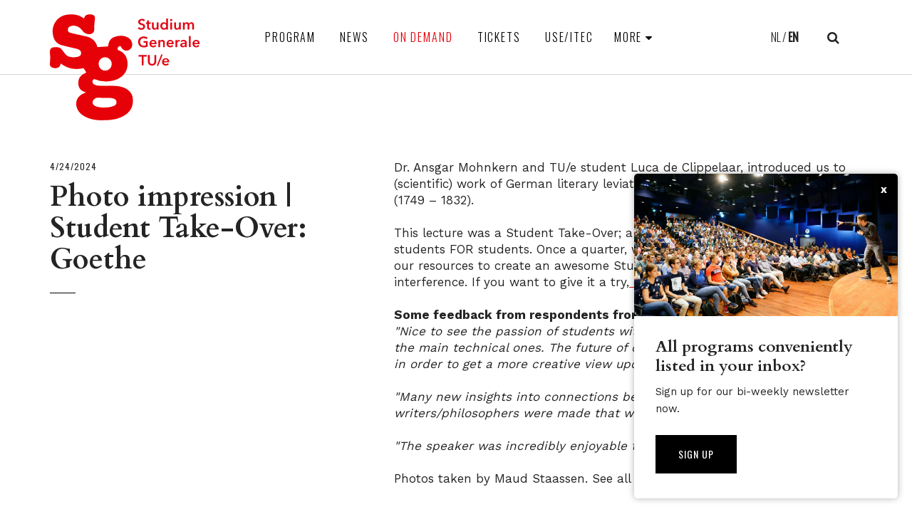

--- FILE ---
content_type: text/html; charset=utf-8
request_url: https://studiumgenerale-eindhoven.nl/en/on-demand/id-12520/photo-impression-student-take-over-goethe/
body_size: 17997
content:
<!DOCTYPE html>
<html>
<head>
    <!--''''''''''''''''''''''''''''''''''''''''''''''''''''''''''''''''''//-->
    <!--                                                                  //-->
    <!--  This site has been developed by:                                //-->
    <!--  The Cre8ion.Lab - The Creative Communication Company            //-->
    <!--                    Copyright 2026 - All rights reserved          //-->
    <!--  www.cre8ion.com                                                 //-->
    <!--  info@cre8ion.com                                                //-->
    <!--                                                                  //-->
    <!--''''''''''''''''''''''''''''''''''''''''''''''''''''''''''''''''''//-->
    <title>Photo impression | Student Take-Over: Goethe, Studium Generale</title>
    <meta name="description" content=""/>
    <meta name="keywords" content=""/>
    <meta property="og:title" content="Photo impression | Student Take-Over: Goethe, Studium Generale"/>
    <meta property="og:type" content="article"/>
    <meta property="og:url" content="https://studiumgenerale-eindhoven.nl/en/on-demand/id-12520/photo-impression-student-take-over-goethe/"/>
    <meta property="og:description" content=""/>
    <meta property="og:image" content="https://studiumgenerale-eindhoven.nl/cache/photo-impression--student-take-over-goethe_11730/photo-impression--student-take-over-goethe-800-600.jpg"/>

    <meta http-equiv="Content-Type" content="text/html; charset=utf-8" />
    <meta name="viewport" content="width=device-width, initial-scale=1, user-scalable=yes, minimum-scale=0, maximum-scale=2" />
    <meta name="apple-mobile-web-app-capable" content="yes" />
    <meta name="apple-mobile-web-app-status-bar-style" content="default" />
    <meta http-equiv="X-UA-Compatible" content="IE=edge" />
    <meta name="author" content="Studium Generale, https://studiumgenerale-eindhoven.nl" />
    <meta name="revisit-after" content="6 days" />
    <!-- Favicon -->
    <link rel="apple-touch-icon" sizes="180x180" href="/Images/favicon/apple-touch-icon.png">
    <link rel="icon" type="image/png" sizes="32x32" href="/Images/favicon/favicon-32x32.png">
    <link rel="icon" type="image/png" sizes="16x16" href="/Images/favicon/favicon-16x16.png">
    <link rel="manifest" href="/Images/favicon/manifest.json">
    <link rel="mask-icon" href="/Images/favicon/safari-pinned-tab.svg" color="#5bbad5">
    <link rel="shortcut icon" href="/Images/favicon/favicon.ico">
    <meta name="msapplication-config" content="/Images/favicon/browserconfig.xml">
    <meta name="theme-color" content="#ffffff">
    <meta name="robots" content="index, follow" />
<meta name="googlebot" content="index, follow" />

    <meta http-equiv="language" content="EN" />
    <link rel="alternate" hreflang="nl" href="https://studiumgenerale-eindhoven.nl/nl/kijk-terug/" />
    <link rel="alternate" hreflang="en" href="https://studiumgenerale-eindhoven.nl/en/on-demand/" />

    <meta http-equiv="language" content="EN" />
    <link rel="alternate" hreflang="nl" href="https://studiumgenerale-eindhoven.nl/nl/kijk-terug/" />
    <link rel="alternate" hreflang="en" href="https://studiumgenerale-eindhoven.nl/en/on-demand/" />

    <link href="/Styles/styles.css?v=3" rel="stylesheet"/>

    <link href="https://fonts.googleapis.com/css?family=Cardo:700,400i|Oswald:300,400|Work+Sans:400,700" rel="stylesheet" />
    <link href="https://cdn.datatables.net/v/dt/jszip-3.1.3/pdfmake-0.1.27/dt-1.10.15/b-1.3.1/b-colvis-1.3.1/b-html5-1.3.1/b-print-1.3.1/cr-1.3.3/r-2.1.1/datatables.min.css" rel="stylesheet" />
    <link rel="stylesheet" href="https://cdnjs.cloudflare.com/ajax/libs/jqueryui/1.9.2/themes/base/jquery.ui.datepicker.min.css" />
    <div id="fb-root"></div>
    <script async defer crossorigin="anonymous" src="https://connect.facebook.net/nl_NL/sdk.js#xfbml=1&version=v9.0" nonce="q28xMURJ"></script>
</head>


<body>
    4
    <header class="header">
        <div class="grid grid-pad clearfix" style="position: relative;">
            <div class="col-3-12 md-col-1-2 logo">
                <a href="https://studiumgenerale-eindhoven.nl/en/">Studium Generale</a>
            </div>
            <nav class="main-nav col-7-12 md-col-1-2">
                <div class="mobile-menu-toggle"><span></span><span></span><span></span></div>
                <div class="menu-container">
                    <ul id="main-menu-1"><li id="main-menu-1-item-li-289"><a id="main-menu-1-item-link-289" href="https://studiumgenerale-eindhoven.nl/en/program/">Program</a></li><li id="main-menu-1-item-li-215"><a id="main-menu-1-item-link-215" href="https://studiumgenerale-eindhoven.nl/en/news/">News</a></li><li id="main-menu-1-item-li-385"><a id="main-menu-1-item-link-385" class="active" href="https://studiumgenerale-eindhoven.nl/en/on-demand/">On Demand</a></li><li id="main-menu-1-item-li-357"><a id="main-menu-1-item-link-357" href="https://studiumgenerale-eindhoven.nl/en/tickets/">Tickets</a></li><li id="main-menu-1-item-li-358"><a id="main-menu-1-item-link-358" href="https://studiumgenerale-eindhoven.nl/en/useitec/">USE/ITEC</a></li></ul>
                    <ul>
                        <li>
                            <span>More</span>
                            <ul id="main-menu-2"><li id="main-menu-2-item-li-368"><a id="main-menu-2-item-link-368" href="https://studiumgenerale-eindhoven.nl/en/archive/">Archive</a></li><li id="main-menu-2-item-li-359"><a id="main-menu-2-item-link-359" href="https://studiumgenerale-eindhoven.nl/en/about-studium-generale/">About Studium Generale</a></li><li id="main-menu-2-item-li-218"><a id="main-menu-2-item-link-218" href="https://studiumgenerale-eindhoven.nl/en/contact/">Contact</a></li></ul>
                        </li>
                    </ul>
                    <div class="mobile-menu-footer">
                        <button class="search-trigger"></button>
                        <div class="lang-nav">
                            <ul>
<li>  <a href="https://studiumgenerale-eindhoven.nl/nl/kijk-terug/" class="nl">NL</a></li><li>  <a href="https://studiumgenerale-eindhoven.nl/en/on-demand/" class="en active">EN</a></li></ul>

                        </div>
                    </div>
                </div>
            </nav>
            <div class="col-2-12 hide-on-md align-right">
                <div class="lang-nav">
                    <ul>
<li>  <a href="https://studiumgenerale-eindhoven.nl/nl/kijk-terug/" class="nl">NL</a></li><li>  <a href="https://studiumgenerale-eindhoven.nl/en/on-demand/" class="en active">EN</a></li></ul>

                </div>
                <button class="search-trigger"></button>
            </div>
        </div>

    </header>
    <main class="content">
        <section class="grid page">
    <article class="event-article" itemscope itemtype="http://schema.org/Article">
        <div class="col-4-12 md-col-5-12 sm-col-1-1" id="side-column">
            <div class="side-column">
                <div class="genre">4/24/2024</div>
                <h1 itemprop="name">Photo impression | Student Take-Over: Goethe</h1>
            </div>
        </div>
        <div class="col-7-12 push-1-12 md-push-0 sm-col-1-1" itemprop="articleBody">
                    <figure class="first-img" style="background: url(https://studiumgenerale-eindhoven.nl/cache/photo-impression--student-take-over-goethe_11730/photo-impression--student-take-over-goethe-1200-700.jpg) no-repeat center center; background-size: cover;"></figure>
            <h2></h2>

                <div class="intro">
                    <p>Dr. Ansgar Mohnkern and TU/e student Luca de Clippelaar, introduced us to (scientific) work of German literary leviathan Johann Wolfgang von Goethe (1749 – 1832).<br><br>This lecture was a Student Take-Over; a Studium Generale program run BY students FOR students. Once a quarter, we give students the chance to use our resources to create an awesome Studium Generale program without our interference. If you want to give it a try,<a href="https://studiumgenerale-eindhoven.nl/en/news/open-call/" target="_blank"> check out what you need to do.</a><br><br><strong>Some feedback from respondents from the evaluation forms</strong><br><i>"Nice to see the passion of students within other/different fields than only the main technical ones. The future of our engineers should be more broad in order to get a more creative view upon the world."</i><br><br><i>"Many new insights into connections between Goethe and other writers/philosophers were made that were new and interesting to me".</i><br><br><i>"The speaker was incredibly enjoyable to listen to and watch".</i><br><br>Photos taken by Maud Staassen. See all photos&nbsp;<a href="https://www.facebook.com/media/set/?set=a.1357448605196227&amp;type=3" target="_blank"><strong>HERE.</strong></a><br><br>&nbsp;</p>
                </div>

                <div class="content-carousel">
                    <div class="slick">
                            <div class="slide">
                                <img src="https://studiumgenerale-eindhoven.nl/cache/photo-impression--student-take-over-goethe_11733/photo-impression--student-take-over-goethe-1200-700.jpg" alt="Photo impression | Student Take-Over: Goethe" />
                            </div>
                            <div class="slide">
                                <img src="https://studiumgenerale-eindhoven.nl/cache/photo-impression--student-take-over-goethe_11732/photo-impression--student-take-over-goethe-1200-700.jpg" alt="Photo impression | Student Take-Over: Goethe" />
                            </div>
                            <div class="slide">
                                <img src="https://studiumgenerale-eindhoven.nl/cache/photo-impression--student-take-over-goethe_11731/photo-impression--student-take-over-goethe-1200-700.jpg" alt="Photo impression | Student Take-Over: Goethe" />
                            </div>
                            <div class="slide">
                                <img src="https://studiumgenerale-eindhoven.nl/cache/photo-impression--student-take-over-goethe_11729/photo-impression--student-take-over-goethe-1200-700.jpg" alt="Photo impression | Student Take-Over: Goethe" />
                            </div>
                                                                                                                    </div>
                </div>



        </div>
    </article>
</section>

    </main>
    <footer class="footer">
        <nav class="grid">
            <ul id="footer-menu-1" class="footer-links-large clearfix"><li id="footer-menu-1-item-li-289"><a id="footer-menu-1-item-link-289" href="https://studiumgenerale-eindhoven.nl/en/program/">Program</a></li><li id="footer-menu-1-item-li-215"><a id="footer-menu-1-item-link-215" href="https://studiumgenerale-eindhoven.nl/en/news/">News</a></li><li id="footer-menu-1-item-li-385"><a id="footer-menu-1-item-link-385" class="active" href="https://studiumgenerale-eindhoven.nl/en/on-demand/">On Demand</a></li><li id="footer-menu-1-item-li-357"><a id="footer-menu-1-item-link-357" href="https://studiumgenerale-eindhoven.nl/en/tickets/">Tickets</a></li><li id="footer-menu-1-item-li-358"><a id="footer-menu-1-item-link-358" href="https://studiumgenerale-eindhoven.nl/en/useitec/">USE/ITEC</a></li></ul>
            <ul id="footer-menu-2" class="footer-links-small"><li id="footer-menu-2-item-li-368"><a id="footer-menu-2-item-link-368" href="https://studiumgenerale-eindhoven.nl/en/archive/">Archive</a></li><li id="footer-menu-2-item-li-359"><a id="footer-menu-2-item-link-359" href="https://studiumgenerale-eindhoven.nl/en/about-studium-generale/">About Studium Generale</a></li><li id="footer-menu-2-item-li-218"><a id="footer-menu-2-item-link-218" href="https://studiumgenerale-eindhoven.nl/en/contact/">Contact</a></li></ul>

            <ul class="footer-links-xtrasmall clearfix">
                <li class="col-1-3 push-1-3 sm-col-1-1 sm-push-0">
                    <div class="form-group">
                        <label for="firstname">Sign up for our newsletter:</label>
                        <div class="container">
                            <form class="newsletter-form-element clearfix" id="newsletterForm" action="/en/mvc/newsletter/unsubscribe/" method="post" data-msg-title="Newsletter" data-msg-success="Thanks for subscribing. Please click the confirmation link in your (junk)mail folder." data-msg-failed="You are already subscribed." data-msg-validation="Enter your email address.">
                                <input name="__RequestVerificationToken" type="hidden" value="4sGOiJq7VVGF1tlYMHF3NTeqkiyjccVklLqfHpw4MLR-XTYSVcfcZBSeFzu88zJj8euOYV7Em97heglkXHP1TCVKEslKJHQNwgad1jiDlFE1" />
                                <input type="hidden" name="list" value="c5866ff41a" />
                                <input type="hidden" name="name" value="" />
                                <input type="email" name="email" value="" placeholder="Email address" />
                                <button type="submit">
                                    <i class="fa fa-chevron-right" aria-hidden="true"></i>
                                </button>
                            </form>
                        </div>
                    </div>
                </li>
            </ul>

            <ul class="footer-links-xtrasmall social-links">
                <li>
                    <a href="https://www.instagram.com/studiumgeneraletue/"><i class="fa fa-instagram" aria-hidden="true"></i></a>
                </li>
                <li>
                    <a href="https://www.youtube.com/channel/UCZLV3BqsUaKXaH594HEt6Ag"><i class="fa fa-youtube" aria-hidden="true"></i></a>
                </li>
                <li>
                    <a href="https://www.linkedin.com/company/studium-generale-tue/?originalSubdomain=nl"><i class="fa fa-linkedin" aria-hidden="true"></i></a>
                </li>
            </ul>


            <ul class="footer-links-xtrasmall clearfix">
                <li class="col-1-3 push-1-3">
                    <a href="mailto:studium.generale@tue.nl">
                        studium.generale@tue.nl
                    </a>
                </li>
            </ul>
        </nav>
        <div class="footerbar clearfix">
            <div class="grid">
                <div class="col-1-3 sm-col-1-1">
                    <ul id="footer-menu-3">
                        <li>
                            <span>
                                The Netherlands
                            </span>
                        </li>
                        <li>
                            <a href="https://studiumgenerale-eindhoven.nl/en/terms/">Terms and Conditions</a>
                        </li>
                        <li>
                            <a href="https://studiumgenerale-eindhoven.nl/en/disclaimer/">Disclaimer</a>
                        </li>
                    </ul>
                </div>
                <div class="col-2-3 sm-col-1-1 align-right">
                    <a href="https://www.cre8ion.com/" target="_blank" title="Webdevelopment Den Bosch">Website by The Cre8ion.Lab</a>
                    <a href="https://www.tue.nl/" target="_blank" class="tue" title="Technische Universiteit Eindhoven"></a>
                </div>
            </div>
        </div>
    </footer>

    <div class="overlay" id="search-overlay">
        <div class="grid search">
            <div class="close">Close</div>
            <form method="get" class="col-8-12 push-2-12 sm-col-10-12 sm-push-1-12" action="https://studiumgenerale-eindhoven.nl/en/search/">
                <input type="text" name="q" placeholder="Enter your keywords here" />
                <button type="submit">Search</button>
            </form>
        </div>
    </div>

    <div class="newsletterpopup">
        <figure class="newsletterImage"></figure>
        <h2>All programs conveniently listed in your inbox?</h2>
        <p>Sign up for our bi-weekly newsletter now.</p>
        <a class="button" id="btn-newsletterpopup-accept" href="/en/newsletter">Sign up</a>
        <div id="btn-newsletterpopup-decline">x</div>
    </div>

    <!-- Scripts -->
    <script src="//studiumgenerale-eindhoven.nl/Scripts/jquery.js?v=a871d9dc-5e92-4e32-844e-cc03875c6189"></script>

    <script src="//studiumgenerale-eindhoven.nl/Scripts/scripts.js?v=acc61ae7-9228-4fdf-ae2d-553afe0aa20f"></script>

    <script src="https://cdnjs.cloudflare.com/ajax/libs/jqueryui/1.9.2/jquery.ui.core.min.js"></script>
    <script src="https://cdnjs.cloudflare.com/ajax/libs/jqueryui/1.9.2/i18n/jquery.ui.datepicker-nl.min.js"></script>
    <script src="https://cdnjs.cloudflare.com/ajax/libs/jqueryui/1.9.2/jquery.ui.datepicker.min.js"></script>
    <script src="https://cdn.datatables.net/v/dt/jszip-3.1.3/pdfmake-0.1.27/dt-1.10.15/b-1.3.1/b-colvis-1.3.1/b-html5-1.3.1/b-print-1.3.1/cr-1.3.3/r-2.1.1/datatables.min.js"></script>
    
    <script>
  (function(i,s,o,g,r,a,m){i['GoogleAnalyticsObject']=r;i[r]=i[r]||function(){
  (i[r].q=i[r].q||[]).push(arguments)},i[r].l=1*new Date();a=s.createElement(o),
  m=s.getElementsByTagName(o)[0];a.async=1;a.src=g;m.parentNode.insertBefore(a,m)
  })(window,document,'script','//www.google-analytics.com/analytics.js','ga');
  ga('create', 'UA-113056828-1', 'auto');
  ga('set', 'anonymizeIp', true);
  ga('send', 'pageview');
</script>


    <!-- Google tag (gtag.js) -->
    <script async src=https://www.googletagmanager.com/gtag/js?id=G-4JKKMXRDBX></script>
    <script>window.dataLayer = window.dataLayer || []; function gtag() { dataLayer.push(arguments); } gtag('js', new Date()); gtag('config', 'G-4JKKMXRDBX');</script>

</body>
</html>




--- FILE ---
content_type: text/css; charset=utf-8
request_url: https://studiumgenerale-eindhoven.nl/Styles/styles.css?v=3
body_size: 106268
content:
html{font-family:sans-serif;-ms-text-size-adjust:100%;-webkit-text-size-adjust:100%}body{margin:0}article,aside,details,figcaption,figure,footer,header,hgroup,main,menu,nav,section,summary{display:block}audio,canvas,progress,video{display:inline-block;vertical-align:baseline}audio:not([controls]){display:none;height:0}[hidden],template{display:none}a{background-color:transparent}a:active,a:hover{outline:0}abbr[title]{border-bottom:1px dotted}b,strong{font-weight:bold}dfn{font-style:italic}h1{font-size:2em;margin:.67em 0}mark{background:#ff0;color:#000}small{font-size:80%}sub,sup{font-size:75%;line-height:0;position:relative;vertical-align:baseline}sup{top:-.5em}sub{bottom:-.25em}img{border:0}svg:not(:root){overflow:hidden}figure{margin:0}hr{box-sizing:content-box;height:0}pre{overflow:auto}code,kbd,pre,samp{font-family:monospace,monospace;font-size:1em}button,input,optgroup,select,textarea{color:inherit;font:inherit;margin:0}button{overflow:visible}button,select{text-transform:none}button,html input[type="button"],input[type="reset"],input[type="submit"]{-webkit-appearance:button;cursor:pointer}button[disabled],html input[disabled]{cursor:default}button::-moz-focus-inner,input::-moz-focus-inner{border:0;padding:0}input{line-height:normal}input[type="checkbox"],input[type="radio"]{box-sizing:border-box;padding:0}input[type="number"]::-webkit-inner-spin-button,input[type="number"]::-webkit-outer-spin-button{height:auto}input[type="search"]{-webkit-appearance:textfield;box-sizing:content-box}input[type="search"]::-webkit-search-cancel-button,input[type="search"]::-webkit-search-decoration{-webkit-appearance:none}fieldset{border:1px solid silver;margin:0 2px;padding:.35em .625em .75em}legend{border:0;padding:0}textarea{overflow:auto}optgroup{font-weight:bold}table{border-collapse:collapse;border-spacing:0}td,th{padding:0}*{outline:none}@font-face{font-family:'FontAwesome';src:url('/Fonts/font-awesome/fonts/fontawesome-webfont.eot?v=4.7.0');src:url('/Fonts/font-awesome/fonts/fontawesome-webfont.eot?#iefix&v=4.7.0') format('embedded-opentype'),url('/Fonts/font-awesome/fonts/fontawesome-webfont.woff2?v=4.7.0') format('woff2'),url('/Fonts/font-awesome/fonts/fontawesome-webfont.woff?v=4.7.0') format('woff'),url('/Fonts/font-awesome/fonts/fontawesome-webfont.ttf?v=4.7.0') format('truetype'),url('/Fonts/font-awesome/fonts/fontawesome-webfont.svg?v=4.7.0#fontawesomeregular') format('svg');font-weight:normal;font-style:normal}.fa{display:inline-block;font:normal normal normal 14px/1 FontAwesome;font-size:inherit;text-rendering:auto;-webkit-font-smoothing:antialiased;-moz-osx-font-smoothing:grayscale}.fa-lg{font-size:1.33333333em;line-height:.75em;vertical-align:-15%}.fa-2x{font-size:2em}.fa-3x{font-size:3em}.fa-4x{font-size:4em}.fa-5x{font-size:5em}.fa-fw{width:1.28571429em;text-align:center}.fa-ul{padding-left:0;margin-left:2.14285714em;list-style-type:none}.fa-ul>li{position:relative}.fa-li{position:absolute;left:-2.14285714em;width:2.14285714em;top:.14285714em;text-align:center}.fa-li.fa-lg{left:-1.85714286em}.fa-border{padding:.2em .25em .15em;border:solid .08em #eee;border-radius:.1em}.fa-pull-left{float:left}.fa-pull-right{float:right}.fa.fa-pull-left{margin-right:.3em}.fa.fa-pull-right{margin-left:.3em}.pull-right{float:right}.pull-left{float:left}.fa.pull-left{margin-right:.3em}.fa.pull-right{margin-left:.3em}.fa-spin{-webkit-animation:fa-spin 2s infinite linear;animation:fa-spin 2s infinite linear}.fa-pulse{-webkit-animation:fa-spin 1s infinite steps(8);animation:fa-spin 1s infinite steps(8)}@-webkit-keyframes fa-spin{0%{-webkit-transform:rotate(0deg);transform:rotate(0deg)}100%{-webkit-transform:rotate(359deg);transform:rotate(359deg)}}@keyframes fa-spin{0%{-webkit-transform:rotate(0deg);transform:rotate(0deg)}100%{-webkit-transform:rotate(359deg);transform:rotate(359deg)}}.fa-rotate-90{-ms-filter:"progid:DXImageTransform.Microsoft.BasicImage(rotation=1)";-webkit-transform:rotate(90deg);-ms-transform:rotate(90deg);transform:rotate(90deg)}.fa-rotate-180{-ms-filter:"progid:DXImageTransform.Microsoft.BasicImage(rotation=2)";-webkit-transform:rotate(180deg);-ms-transform:rotate(180deg);transform:rotate(180deg)}.fa-rotate-270{-ms-filter:"progid:DXImageTransform.Microsoft.BasicImage(rotation=3)";-webkit-transform:rotate(270deg);-ms-transform:rotate(270deg);transform:rotate(270deg)}.fa-flip-horizontal{-ms-filter:"progid:DXImageTransform.Microsoft.BasicImage(rotation=0, mirror=1)";-webkit-transform:scale(-1,1);-ms-transform:scale(-1,1);transform:scale(-1,1)}.fa-flip-vertical{-ms-filter:"progid:DXImageTransform.Microsoft.BasicImage(rotation=2, mirror=1)";-webkit-transform:scale(1,-1);-ms-transform:scale(1,-1);transform:scale(1,-1)}:root .fa-rotate-90,:root .fa-rotate-180,:root .fa-rotate-270,:root .fa-flip-horizontal,:root .fa-flip-vertical{filter:none}.fa-stack{position:relative;display:inline-block;width:2em;height:2em;line-height:2em;vertical-align:middle}.fa-stack-1x,.fa-stack-2x{position:absolute;left:0;width:100%;text-align:center}.fa-stack-1x{line-height:inherit}.fa-stack-2x{font-size:2em}.fa-inverse{color:#fff}.fa-glass:before{content:""}.fa-music:before{content:""}.fa-search:before{content:""}.fa-envelope-o:before{content:""}.fa-heart:before{content:""}.fa-star:before{content:""}.fa-star-o:before{content:""}.fa-user:before{content:""}.fa-film:before{content:""}.fa-th-large:before{content:""}.fa-th:before{content:""}.fa-th-list:before{content:""}.fa-check:before{content:""}.fa-remove:before,.fa-close:before,.fa-times:before{content:""}.fa-search-plus:before{content:""}.fa-search-minus:before{content:""}.fa-power-off:before{content:""}.fa-signal:before{content:""}.fa-gear:before,.fa-cog:before{content:""}.fa-trash-o:before{content:""}.fa-home:before{content:""}.fa-file-o:before{content:""}.fa-clock-o:before{content:""}.fa-road:before{content:""}.fa-download:before{content:""}.fa-arrow-circle-o-down:before{content:""}.fa-arrow-circle-o-up:before{content:""}.fa-inbox:before{content:""}.fa-play-circle-o:before{content:""}.fa-rotate-right:before,.fa-repeat:before{content:""}.fa-refresh:before{content:""}.fa-list-alt:before{content:""}.fa-lock:before{content:""}.fa-flag:before{content:""}.fa-headphones:before{content:""}.fa-volume-off:before{content:""}.fa-volume-down:before{content:""}.fa-volume-up:before{content:""}.fa-qrcode:before{content:""}.fa-barcode:before{content:""}.fa-tag:before{content:""}.fa-tags:before{content:""}.fa-book:before{content:""}.fa-bookmark:before{content:""}.fa-print:before{content:""}.fa-camera:before{content:""}.fa-font:before{content:""}.fa-bold:before{content:""}.fa-italic:before{content:""}.fa-text-height:before{content:""}.fa-text-width:before{content:""}.fa-align-left:before{content:""}.fa-align-center:before{content:""}.fa-align-right:before{content:""}.fa-align-justify:before{content:""}.fa-list:before{content:""}.fa-dedent:before,.fa-outdent:before{content:""}.fa-indent:before{content:""}.fa-video-camera:before{content:""}.fa-photo:before,.fa-image:before,.fa-picture-o:before{content:""}.fa-pencil:before{content:""}.fa-map-marker:before{content:""}.fa-adjust:before{content:""}.fa-tint:before{content:""}.fa-edit:before,.fa-pencil-square-o:before{content:""}.fa-share-square-o:before{content:""}.fa-check-square-o:before{content:""}.fa-arrows:before{content:""}.fa-step-backward:before{content:""}.fa-fast-backward:before{content:""}.fa-backward:before{content:""}.fa-play:before{content:""}.fa-pause:before{content:""}.fa-stop:before{content:""}.fa-forward:before{content:""}.fa-fast-forward:before{content:""}.fa-step-forward:before{content:""}.fa-eject:before{content:""}.fa-chevron-left:before{content:""}.fa-chevron-right:before{content:""}.fa-plus-circle:before{content:""}.fa-minus-circle:before{content:""}.fa-times-circle:before{content:""}.fa-check-circle:before{content:""}.fa-question-circle:before{content:""}.fa-info-circle:before{content:""}.fa-crosshairs:before{content:""}.fa-times-circle-o:before{content:""}.fa-check-circle-o:before{content:""}.fa-ban:before{content:""}.fa-arrow-left:before{content:""}.fa-arrow-right:before{content:""}.fa-arrow-up:before{content:""}.fa-arrow-down:before{content:""}.fa-mail-forward:before,.fa-share:before{content:""}.fa-expand:before{content:""}.fa-compress:before{content:""}.fa-plus:before{content:""}.fa-minus:before{content:""}.fa-asterisk:before{content:""}.fa-exclamation-circle:before{content:""}.fa-gift:before{content:""}.fa-leaf:before{content:""}.fa-fire:before{content:""}.fa-eye:before{content:""}.fa-eye-slash:before{content:""}.fa-warning:before,.fa-exclamation-triangle:before{content:""}.fa-plane:before{content:""}.fa-calendar:before{content:""}.fa-random:before{content:""}.fa-comment:before{content:""}.fa-magnet:before{content:""}.fa-chevron-up:before{content:""}.fa-chevron-down:before{content:""}.fa-retweet:before{content:""}.fa-shopping-cart:before{content:""}.fa-folder:before{content:""}.fa-folder-open:before{content:""}.fa-arrows-v:before{content:""}.fa-arrows-h:before{content:""}.fa-bar-chart-o:before,.fa-bar-chart:before{content:""}.fa-twitter-square:before{content:""}.fa-facebook-square:before{content:""}.fa-camera-retro:before{content:""}.fa-key:before{content:""}.fa-gears:before,.fa-cogs:before{content:""}.fa-comments:before{content:""}.fa-thumbs-o-up:before{content:""}.fa-thumbs-o-down:before{content:""}.fa-star-half:before{content:""}.fa-heart-o:before{content:""}.fa-sign-out:before{content:""}.fa-linkedin-square:before{content:""}.fa-thumb-tack:before{content:""}.fa-external-link:before{content:""}.fa-sign-in:before{content:""}.fa-trophy:before{content:""}.fa-github-square:before{content:""}.fa-upload:before{content:""}.fa-lemon-o:before{content:""}.fa-phone:before{content:""}.fa-square-o:before{content:""}.fa-bookmark-o:before{content:""}.fa-phone-square:before{content:""}.fa-twitter:before{content:""}.fa-facebook-f:before,.fa-facebook:before{content:""}.fa-github:before{content:""}.fa-unlock:before{content:""}.fa-credit-card:before{content:""}.fa-feed:before,.fa-rss:before{content:""}.fa-hdd-o:before{content:""}.fa-bullhorn:before{content:""}.fa-bell:before{content:""}.fa-certificate:before{content:""}.fa-hand-o-right:before{content:""}.fa-hand-o-left:before{content:""}.fa-hand-o-up:before{content:""}.fa-hand-o-down:before{content:""}.fa-arrow-circle-left:before{content:""}.fa-arrow-circle-right:before{content:""}.fa-arrow-circle-up:before{content:""}.fa-arrow-circle-down:before{content:""}.fa-globe:before{content:""}.fa-wrench:before{content:""}.fa-tasks:before{content:""}.fa-filter:before{content:""}.fa-briefcase:before{content:""}.fa-arrows-alt:before{content:""}.fa-group:before,.fa-users:before{content:""}.fa-chain:before,.fa-link:before{content:""}.fa-cloud:before{content:""}.fa-flask:before{content:""}.fa-cut:before,.fa-scissors:before{content:""}.fa-copy:before,.fa-files-o:before{content:""}.fa-paperclip:before{content:""}.fa-save:before,.fa-floppy-o:before{content:""}.fa-square:before{content:""}.fa-navicon:before,.fa-reorder:before,.fa-bars:before{content:""}.fa-list-ul:before{content:""}.fa-list-ol:before{content:""}.fa-strikethrough:before{content:""}.fa-underline:before{content:""}.fa-table:before{content:""}.fa-magic:before{content:""}.fa-truck:before{content:""}.fa-pinterest:before{content:""}.fa-pinterest-square:before{content:""}.fa-google-plus-square:before{content:""}.fa-google-plus:before{content:""}.fa-money:before{content:""}.fa-caret-down:before{content:""}.fa-caret-up:before{content:""}.fa-caret-left:before{content:""}.fa-caret-right:before{content:""}.fa-columns:before{content:""}.fa-unsorted:before,.fa-sort:before{content:""}.fa-sort-down:before,.fa-sort-desc:before{content:""}.fa-sort-up:before,.fa-sort-asc:before{content:""}.fa-envelope:before{content:""}.fa-linkedin:before{content:""}.fa-rotate-left:before,.fa-undo:before{content:""}.fa-legal:before,.fa-gavel:before{content:""}.fa-dashboard:before,.fa-tachometer:before{content:""}.fa-comment-o:before{content:""}.fa-comments-o:before{content:""}.fa-flash:before,.fa-bolt:before{content:""}.fa-sitemap:before{content:""}.fa-umbrella:before{content:""}.fa-paste:before,.fa-clipboard:before{content:""}.fa-lightbulb-o:before{content:""}.fa-exchange:before{content:""}.fa-cloud-download:before{content:""}.fa-cloud-upload:before{content:""}.fa-user-md:before{content:""}.fa-stethoscope:before{content:""}.fa-suitcase:before{content:""}.fa-bell-o:before{content:""}.fa-coffee:before{content:""}.fa-cutlery:before{content:""}.fa-file-text-o:before{content:""}.fa-building-o:before{content:""}.fa-hospital-o:before{content:""}.fa-ambulance:before{content:""}.fa-medkit:before{content:""}.fa-fighter-jet:before{content:""}.fa-beer:before{content:""}.fa-h-square:before{content:""}.fa-plus-square:before{content:""}.fa-angle-double-left:before{content:""}.fa-angle-double-right:before{content:""}.fa-angle-double-up:before{content:""}.fa-angle-double-down:before{content:""}.fa-angle-left:before{content:""}.fa-angle-right:before{content:""}.fa-angle-up:before{content:""}.fa-angle-down:before{content:""}.fa-desktop:before{content:""}.fa-laptop:before{content:""}.fa-tablet:before{content:""}.fa-mobile-phone:before,.fa-mobile:before{content:""}.fa-circle-o:before{content:""}.fa-quote-left:before{content:""}.fa-quote-right:before{content:""}.fa-spinner:before{content:""}.fa-circle:before{content:""}.fa-mail-reply:before,.fa-reply:before{content:""}.fa-github-alt:before{content:""}.fa-folder-o:before{content:""}.fa-folder-open-o:before{content:""}.fa-smile-o:before{content:""}.fa-frown-o:before{content:""}.fa-meh-o:before{content:""}.fa-gamepad:before{content:""}.fa-keyboard-o:before{content:""}.fa-flag-o:before{content:""}.fa-flag-checkered:before{content:""}.fa-terminal:before{content:""}.fa-code:before{content:""}.fa-mail-reply-all:before,.fa-reply-all:before{content:""}.fa-star-half-empty:before,.fa-star-half-full:before,.fa-star-half-o:before{content:""}.fa-location-arrow:before{content:""}.fa-crop:before{content:""}.fa-code-fork:before{content:""}.fa-unlink:before,.fa-chain-broken:before{content:""}.fa-question:before{content:""}.fa-info:before{content:""}.fa-exclamation:before{content:""}.fa-superscript:before{content:""}.fa-subscript:before{content:""}.fa-eraser:before{content:""}.fa-puzzle-piece:before{content:""}.fa-microphone:before{content:""}.fa-microphone-slash:before{content:""}.fa-shield:before{content:""}.fa-calendar-o:before{content:""}.fa-fire-extinguisher:before{content:""}.fa-rocket:before{content:""}.fa-maxcdn:before{content:""}.fa-chevron-circle-left:before{content:""}.fa-chevron-circle-right:before{content:""}.fa-chevron-circle-up:before{content:""}.fa-chevron-circle-down:before{content:""}.fa-html5:before{content:""}.fa-css3:before{content:""}.fa-anchor:before{content:""}.fa-unlock-alt:before{content:""}.fa-bullseye:before{content:""}.fa-ellipsis-h:before{content:""}.fa-ellipsis-v:before{content:""}.fa-rss-square:before{content:""}.fa-play-circle:before{content:""}.fa-ticket:before{content:""}.fa-minus-square:before{content:""}.fa-minus-square-o:before{content:""}.fa-level-up:before{content:""}.fa-level-down:before{content:""}.fa-check-square:before{content:""}.fa-pencil-square:before{content:""}.fa-external-link-square:before{content:""}.fa-share-square:before{content:""}.fa-compass:before{content:""}.fa-toggle-down:before,.fa-caret-square-o-down:before{content:""}.fa-toggle-up:before,.fa-caret-square-o-up:before{content:""}.fa-toggle-right:before,.fa-caret-square-o-right:before{content:""}.fa-euro:before,.fa-eur:before{content:""}.fa-gbp:before{content:""}.fa-dollar:before,.fa-usd:before{content:""}.fa-rupee:before,.fa-inr:before{content:""}.fa-cny:before,.fa-rmb:before,.fa-yen:before,.fa-jpy:before{content:""}.fa-ruble:before,.fa-rouble:before,.fa-rub:before{content:""}.fa-won:before,.fa-krw:before{content:""}.fa-bitcoin:before,.fa-btc:before{content:""}.fa-file:before{content:""}.fa-file-text:before{content:""}.fa-sort-alpha-asc:before{content:""}.fa-sort-alpha-desc:before{content:""}.fa-sort-amount-asc:before{content:""}.fa-sort-amount-desc:before{content:""}.fa-sort-numeric-asc:before{content:""}.fa-sort-numeric-desc:before{content:""}.fa-thumbs-up:before{content:""}.fa-thumbs-down:before{content:""}.fa-youtube-square:before{content:""}.fa-youtube:before{content:""}.fa-xing:before{content:""}.fa-xing-square:before{content:""}.fa-youtube-play:before{content:""}.fa-dropbox:before{content:""}.fa-stack-overflow:before{content:""}.fa-instagram:before{content:""}.fa-flickr:before{content:""}.fa-adn:before{content:""}.fa-bitbucket:before{content:""}.fa-bitbucket-square:before{content:""}.fa-tumblr:before{content:""}.fa-tumblr-square:before{content:""}.fa-long-arrow-down:before{content:""}.fa-long-arrow-up:before{content:""}.fa-long-arrow-left:before{content:""}.fa-long-arrow-right:before{content:""}.fa-apple:before{content:""}.fa-windows:before{content:""}.fa-android:before{content:""}.fa-linux:before{content:""}.fa-dribbble:before{content:""}.fa-skype:before{content:""}.fa-foursquare:before{content:""}.fa-trello:before{content:""}.fa-female:before{content:""}.fa-male:before{content:""}.fa-gittip:before,.fa-gratipay:before{content:""}.fa-sun-o:before{content:""}.fa-moon-o:before{content:""}.fa-archive:before{content:""}.fa-bug:before{content:""}.fa-vk:before{content:""}.fa-weibo:before{content:""}.fa-renren:before{content:""}.fa-pagelines:before{content:""}.fa-stack-exchange:before{content:""}.fa-arrow-circle-o-right:before{content:""}.fa-arrow-circle-o-left:before{content:""}.fa-toggle-left:before,.fa-caret-square-o-left:before{content:""}.fa-dot-circle-o:before{content:""}.fa-wheelchair:before{content:""}.fa-vimeo-square:before{content:""}.fa-turkish-lira:before,.fa-try:before{content:""}.fa-plus-square-o:before{content:""}.fa-space-shuttle:before{content:""}.fa-slack:before{content:""}.fa-envelope-square:before{content:""}.fa-wordpress:before{content:""}.fa-openid:before{content:""}.fa-institution:before,.fa-bank:before,.fa-university:before{content:""}.fa-mortar-board:before,.fa-graduation-cap:before{content:""}.fa-yahoo:before{content:""}.fa-google:before{content:""}.fa-reddit:before{content:""}.fa-reddit-square:before{content:""}.fa-stumbleupon-circle:before{content:""}.fa-stumbleupon:before{content:""}.fa-delicious:before{content:""}.fa-digg:before{content:""}.fa-pied-piper-pp:before{content:""}.fa-pied-piper-alt:before{content:""}.fa-drupal:before{content:""}.fa-joomla:before{content:""}.fa-language:before{content:""}.fa-fax:before{content:""}.fa-building:before{content:""}.fa-child:before{content:""}.fa-paw:before{content:""}.fa-spoon:before{content:""}.fa-cube:before{content:""}.fa-cubes:before{content:""}.fa-behance:before{content:""}.fa-behance-square:before{content:""}.fa-steam:before{content:""}.fa-steam-square:before{content:""}.fa-recycle:before{content:""}.fa-automobile:before,.fa-car:before{content:""}.fa-cab:before,.fa-taxi:before{content:""}.fa-tree:before{content:""}.fa-spotify:before{content:""}.fa-deviantart:before{content:""}.fa-soundcloud:before{content:""}.fa-database:before{content:""}.fa-file-pdf-o:before{content:""}.fa-file-word-o:before{content:""}.fa-file-excel-o:before{content:""}.fa-file-powerpoint-o:before{content:""}.fa-file-photo-o:before,.fa-file-picture-o:before,.fa-file-image-o:before{content:""}.fa-file-zip-o:before,.fa-file-archive-o:before{content:""}.fa-file-sound-o:before,.fa-file-audio-o:before{content:""}.fa-file-movie-o:before,.fa-file-video-o:before{content:""}.fa-file-code-o:before{content:""}.fa-vine:before{content:""}.fa-codepen:before{content:""}.fa-jsfiddle:before{content:""}.fa-life-bouy:before,.fa-life-buoy:before,.fa-life-saver:before,.fa-support:before,.fa-life-ring:before{content:""}.fa-circle-o-notch:before{content:""}.fa-ra:before,.fa-resistance:before,.fa-rebel:before{content:""}.fa-ge:before,.fa-empire:before{content:""}.fa-git-square:before{content:""}.fa-git:before{content:""}.fa-y-combinator-square:before,.fa-yc-square:before,.fa-hacker-news:before{content:""}.fa-tencent-weibo:before{content:""}.fa-qq:before{content:""}.fa-wechat:before,.fa-weixin:before{content:""}.fa-send:before,.fa-paper-plane:before{content:""}.fa-send-o:before,.fa-paper-plane-o:before{content:""}.fa-history:before{content:""}.fa-circle-thin:before{content:""}.fa-header:before{content:""}.fa-paragraph:before{content:""}.fa-sliders:before{content:""}.fa-share-alt:before{content:""}.fa-share-alt-square:before{content:""}.fa-bomb:before{content:""}.fa-soccer-ball-o:before,.fa-futbol-o:before{content:""}.fa-tty:before{content:""}.fa-binoculars:before{content:""}.fa-plug:before{content:""}.fa-slideshare:before{content:""}.fa-twitch:before{content:""}.fa-yelp:before{content:""}.fa-newspaper-o:before{content:""}.fa-wifi:before{content:""}.fa-calculator:before{content:""}.fa-paypal:before{content:""}.fa-google-wallet:before{content:""}.fa-cc-visa:before{content:""}.fa-cc-mastercard:before{content:""}.fa-cc-discover:before{content:""}.fa-cc-amex:before{content:""}.fa-cc-paypal:before{content:""}.fa-cc-stripe:before{content:""}.fa-bell-slash:before{content:""}.fa-bell-slash-o:before{content:""}.fa-trash:before{content:""}.fa-copyright:before{content:""}.fa-at:before{content:""}.fa-eyedropper:before{content:""}.fa-paint-brush:before{content:""}.fa-birthday-cake:before{content:""}.fa-area-chart:before{content:""}.fa-pie-chart:before{content:""}.fa-line-chart:before{content:""}.fa-lastfm:before{content:""}.fa-lastfm-square:before{content:""}.fa-toggle-off:before{content:""}.fa-toggle-on:before{content:""}.fa-bicycle:before{content:""}.fa-bus:before{content:""}.fa-ioxhost:before{content:""}.fa-angellist:before{content:""}.fa-cc:before{content:""}.fa-shekel:before,.fa-sheqel:before,.fa-ils:before{content:""}.fa-meanpath:before{content:""}.fa-buysellads:before{content:""}.fa-connectdevelop:before{content:""}.fa-dashcube:before{content:""}.fa-forumbee:before{content:""}.fa-leanpub:before{content:""}.fa-sellsy:before{content:""}.fa-shirtsinbulk:before{content:""}.fa-simplybuilt:before{content:""}.fa-skyatlas:before{content:""}.fa-cart-plus:before{content:""}.fa-cart-arrow-down:before{content:""}.fa-diamond:before{content:""}.fa-ship:before{content:""}.fa-user-secret:before{content:""}.fa-motorcycle:before{content:""}.fa-street-view:before{content:""}.fa-heartbeat:before{content:""}.fa-venus:before{content:""}.fa-mars:before{content:""}.fa-mercury:before{content:""}.fa-intersex:before,.fa-transgender:before{content:""}.fa-transgender-alt:before{content:""}.fa-venus-double:before{content:""}.fa-mars-double:before{content:""}.fa-venus-mars:before{content:""}.fa-mars-stroke:before{content:""}.fa-mars-stroke-v:before{content:""}.fa-mars-stroke-h:before{content:""}.fa-neuter:before{content:""}.fa-genderless:before{content:""}.fa-facebook-official:before{content:""}.fa-pinterest-p:before{content:""}.fa-whatsapp:before{content:""}.fa-server:before{content:""}.fa-user-plus:before{content:""}.fa-user-times:before{content:""}.fa-hotel:before,.fa-bed:before{content:""}.fa-viacoin:before{content:""}.fa-train:before{content:""}.fa-subway:before{content:""}.fa-medium:before{content:""}.fa-yc:before,.fa-y-combinator:before{content:""}.fa-optin-monster:before{content:""}.fa-opencart:before{content:""}.fa-expeditedssl:before{content:""}.fa-battery-4:before,.fa-battery:before,.fa-battery-full:before{content:""}.fa-battery-3:before,.fa-battery-three-quarters:before{content:""}.fa-battery-2:before,.fa-battery-half:before{content:""}.fa-battery-1:before,.fa-battery-quarter:before{content:""}.fa-battery-0:before,.fa-battery-empty:before{content:""}.fa-mouse-pointer:before{content:""}.fa-i-cursor:before{content:""}.fa-object-group:before{content:""}.fa-object-ungroup:before{content:""}.fa-sticky-note:before{content:""}.fa-sticky-note-o:before{content:""}.fa-cc-jcb:before{content:""}.fa-cc-diners-club:before{content:""}.fa-clone:before{content:""}.fa-balance-scale:before{content:""}.fa-hourglass-o:before{content:""}.fa-hourglass-1:before,.fa-hourglass-start:before{content:""}.fa-hourglass-2:before,.fa-hourglass-half:before{content:""}.fa-hourglass-3:before,.fa-hourglass-end:before{content:""}.fa-hourglass:before{content:""}.fa-hand-grab-o:before,.fa-hand-rock-o:before{content:""}.fa-hand-stop-o:before,.fa-hand-paper-o:before{content:""}.fa-hand-scissors-o:before{content:""}.fa-hand-lizard-o:before{content:""}.fa-hand-spock-o:before{content:""}.fa-hand-pointer-o:before{content:""}.fa-hand-peace-o:before{content:""}.fa-trademark:before{content:""}.fa-registered:before{content:""}.fa-creative-commons:before{content:""}.fa-gg:before{content:""}.fa-gg-circle:before{content:""}.fa-tripadvisor:before{content:""}.fa-odnoklassniki:before{content:""}.fa-odnoklassniki-square:before{content:""}.fa-get-pocket:before{content:""}.fa-wikipedia-w:before{content:""}.fa-safari:before{content:""}.fa-chrome:before{content:""}.fa-firefox:before{content:""}.fa-opera:before{content:""}.fa-internet-explorer:before{content:""}.fa-tv:before,.fa-television:before{content:""}.fa-contao:before{content:""}.fa-500px:before{content:""}.fa-amazon:before{content:""}.fa-calendar-plus-o:before{content:""}.fa-calendar-minus-o:before{content:""}.fa-calendar-times-o:before{content:""}.fa-calendar-check-o:before{content:""}.fa-industry:before{content:""}.fa-map-pin:before{content:""}.fa-map-signs:before{content:""}.fa-map-o:before{content:""}.fa-map:before{content:""}.fa-commenting:before{content:""}.fa-commenting-o:before{content:""}.fa-houzz:before{content:""}.fa-vimeo:before{content:""}.fa-black-tie:before{content:""}.fa-fonticons:before{content:""}.fa-reddit-alien:before{content:""}.fa-edge:before{content:""}.fa-credit-card-alt:before{content:""}.fa-codiepie:before{content:""}.fa-modx:before{content:""}.fa-fort-awesome:before{content:""}.fa-usb:before{content:""}.fa-product-hunt:before{content:""}.fa-mixcloud:before{content:""}.fa-scribd:before{content:""}.fa-pause-circle:before{content:""}.fa-pause-circle-o:before{content:""}.fa-stop-circle:before{content:""}.fa-stop-circle-o:before{content:""}.fa-shopping-bag:before{content:""}.fa-shopping-basket:before{content:""}.fa-hashtag:before{content:""}.fa-bluetooth:before{content:""}.fa-bluetooth-b:before{content:""}.fa-percent:before{content:""}.fa-gitlab:before{content:""}.fa-wpbeginner:before{content:""}.fa-wpforms:before{content:""}.fa-envira:before{content:""}.fa-universal-access:before{content:""}.fa-wheelchair-alt:before{content:""}.fa-question-circle-o:before{content:""}.fa-blind:before{content:""}.fa-audio-description:before{content:""}.fa-volume-control-phone:before{content:""}.fa-braille:before{content:""}.fa-assistive-listening-systems:before{content:""}.fa-asl-interpreting:before,.fa-american-sign-language-interpreting:before{content:""}.fa-deafness:before,.fa-hard-of-hearing:before,.fa-deaf:before{content:""}.fa-glide:before{content:""}.fa-glide-g:before{content:""}.fa-signing:before,.fa-sign-language:before{content:""}.fa-low-vision:before{content:""}.fa-viadeo:before{content:""}.fa-viadeo-square:before{content:""}.fa-snapchat:before{content:""}.fa-snapchat-ghost:before{content:""}.fa-snapchat-square:before{content:""}.fa-pied-piper:before{content:""}.fa-first-order:before{content:""}.fa-yoast:before{content:""}.fa-themeisle:before{content:""}.fa-google-plus-circle:before,.fa-google-plus-official:before{content:""}.fa-fa:before,.fa-font-awesome:before{content:""}.fa-handshake-o:before{content:""}.fa-envelope-open:before{content:""}.fa-envelope-open-o:before{content:""}.fa-linode:before{content:""}.fa-address-book:before{content:""}.fa-address-book-o:before{content:""}.fa-vcard:before,.fa-address-card:before{content:""}.fa-vcard-o:before,.fa-address-card-o:before{content:""}.fa-user-circle:before{content:""}.fa-user-circle-o:before{content:""}.fa-user-o:before{content:""}.fa-id-badge:before{content:""}.fa-drivers-license:before,.fa-id-card:before{content:""}.fa-drivers-license-o:before,.fa-id-card-o:before{content:""}.fa-quora:before{content:""}.fa-free-code-camp:before{content:""}.fa-telegram:before{content:""}.fa-thermometer-4:before,.fa-thermometer:before,.fa-thermometer-full:before{content:""}.fa-thermometer-3:before,.fa-thermometer-three-quarters:before{content:""}.fa-thermometer-2:before,.fa-thermometer-half:before{content:""}.fa-thermometer-1:before,.fa-thermometer-quarter:before{content:""}.fa-thermometer-0:before,.fa-thermometer-empty:before{content:""}.fa-shower:before{content:""}.fa-bathtub:before,.fa-s15:before,.fa-bath:before{content:""}.fa-podcast:before{content:""}.fa-window-maximize:before{content:""}.fa-window-minimize:before{content:""}.fa-window-restore:before{content:""}.fa-times-rectangle:before,.fa-window-close:before{content:""}.fa-times-rectangle-o:before,.fa-window-close-o:before{content:""}.fa-bandcamp:before{content:""}.fa-grav:before{content:""}.fa-etsy:before{content:""}.fa-imdb:before{content:""}.fa-ravelry:before{content:""}.fa-eercast:before{content:""}.fa-microchip:before{content:""}.fa-snowflake-o:before{content:""}.fa-superpowers:before{content:""}.fa-wpexplorer:before{content:""}.fa-meetup:before{content:""}.sr-only{position:absolute;width:1px;height:1px;padding:0;margin:-1px;overflow:hidden;clip:rect(0,0,0,0);border:0}.sr-only-focusable:active,.sr-only-focusable:focus{position:static;width:auto;height:auto;margin:0;overflow:visible;clip:auto}*,*:after,*:before{-webkit-box-sizing:border-box;-moz-box-sizing:border-box;box-sizing:border-box}body{margin:0}[class*='col-']{float:left;padding-right:10px;padding-left:10px}.no-p{padding:0}.grid{width:100%;max-width:1280px;max-width:1160px;margin:0 auto}.grid:after{content:"";display:table;clear:both}.grid-pad{padding-top:0;padding-left:10px;padding-right:10px}.push-right{float:right}.show-on-mobile{display:none}.col-1-1{width:100%}.col-2-3,.col-8-12{width:66.66%}.col-1-2,.col-6-12{width:50%}.col-1-3,.col-4-12{width:33.33%}.col-1-4,.col-3-12{width:25%}.col-1-5{width:20%}.col-1-6,.col-2-12{width:16.667%}.col-1-7{width:14.28%}.col-1-8{width:12.5%}.col-1-9{width:11.1%}.col-1-10{width:10%}.col-1-11{width:9.09%}.col-1-12{width:8.33%}.col-11-12{width:91.66%}.col-10-12{width:83.333%}.col-9-12{width:75%}.col-5-12{width:41.66%}.col-7-12{width:58.33%}.push-2-3,.push-8-12{margin-left:66.66%}.push-1-2,.push-6-12{margin-left:50%}.push-1-3,.push-4-12{margin-left:33.33%}.push-1-4,.push-3-12{margin-left:25%}.push-1-5{margin-left:20%}.push-1-6,.push-2-12{margin-left:16.667%}.push-1-7{margin-left:14.28%}.push-1-8{margin-left:12.5%}.push-1-9{margin-left:11.1%}.push-1-10{margin-left:10%}.push-1-11{margin-left:9.09%}.push-1-12{margin-left:8.33%}@media screen and (max-width:1024px){.grid{width:100%;min-width:0;margin:0 auto}.grid-pad{padding-top:0;padding-left:10px;padding-right:10px}[class*='md-col-']{float:left;padding-right:10px;padding-left:10px}.md-col-1-1{width:100%}.md-col-2-3,.md-col-8-12{width:66.66%}.md-col-1-2,.md-col-6-12{width:50%}.md-col-1-3,.md-col-4-12{width:33.33%}.md-col-1-4,.md-col-3-12{width:25%}.md-col-1-5{width:20%}.md-col-1-6,.md-col-2-12{width:16.667%}.md-col-1-7{width:14.28%}.md-col-1-8{width:12.5%}.md-col-1-9{width:11.1%}.md-col-1-10{width:10%}.md-col-1-11{width:9.09%}.md-col-1-12{width:8.33%}.md-col-11-12{width:91.66%}.md-col-10-12{width:83.333%}.md-col-9-12{width:75%}.md-col-5-12{width:41.66%}.md-col-7-12{width:58.33%}.hide-on-md{display:none!important;width:0;height:0}.no-p-md{padding:0}.md-push-2-3,.md-push-8-12{margin-left:66.66%}.md-push-1-2,.md-push-6-12{margin-left:50%}.md-push-1-3,.md-push-4-12{margin-left:33.33%}.md-push-1-4,.md-push-3-12{margin-left:25%}.md-push-1-5{margin-left:20%}.md-push-1-6,.md-push-2-12{margin-left:16.667%}.md-push-1-7{margin-left:14.28%}.md-push-1-8{margin-left:12.5%}.md-push-1-9{margin-left:11.1%}.md-push-1-10{margin-left:10%}.md-push-1-11{margin-left:9.09%}.md-push-1-12{margin-left:8.33%}.md-push-0{margin-left:0!important}}@media screen and (max-width:768px){.grid{width:100%;min-width:0;margin:0 auto}.grid-pad{padding-top:0;padding-left:10px;padding-right:10px}[class*='sm-col-']{float:left;padding-right:10px;padding-left:10px}.sm-col-1-1{width:100%}.sm-col-2-3,.sm-col-8-12{width:66.66%}.sm-col-1-2,.sm-col-6-12{width:50%}.sm-col-1-3,.sm-col-4-12{width:33.33%}.sm-col-1-4,.sm-col-3-12{width:25%}.sm-col-1-5{width:20%}.sm-col-1-6,.sm-col-2-12{width:16.667%}.sm-col-1-7{width:14.28%}.sm-col-1-8{width:12.5%}.sm-col-1-9{width:11.1%}.sm-col-1-10{width:10%}.sm-col-1-11{width:9.09%}.sm-col-1-12{width:8.33%}.sm-col-11-12{width:91.66%}.sm-col-10-12{width:83.333%}.sm-col-9-12{width:75%}.sm-col-5-12{width:41.66%}.sm-col-7-12{width:58.33%}.hide-on-sm{display:none!important;width:0;height:0}.no-p-sm{padding:0}.sm-push-2-3,.sm-push-8-12{margin-left:66.66%}.sm-push-1-2,.sm-push-6-12{margin-left:50%}.sm-push-1-3,.sm-push-4-12{margin-left:33.33%}.sm-push-1-4,.sm-push-3-12{margin-left:25%}.sm-push-1-5{margin-left:20%}.sm-push-1-6,.sm-push-2-12{margin-left:16.667%}.sm-push-1-7{margin-left:14.28%}.sm-push-1-8{margin-left:12.5%}.sm-push-1-9{margin-left:11.1%}.sm-push-1-10{margin-left:10%}.sm-push-1-11{margin-left:9.09%}.sm-push-1-12{margin-left:8.33%}.sm-push-0{margin-left:0}}@media screen and (max-width:480px){.grid{width:100%;min-width:0;margin:0 auto}.grid-pad{padding-top:0;padding-left:10px;padding-right:10px}[class*='xs-col-']{float:left;padding-right:10px;padding-left:10px}.xs-col-1-1{width:100%}.xs-col-2-3,.xs-col-8-12{width:66.66%}.xs-col-1-2,.xs-col-6-12{width:50%}.xs-col-1-3,.xs-col-4-12{width:33.33%}.xs-col-1-4,.xs-col-3-12{width:25%}.xs-col-1-5{width:20%}.xs-col-1-6,.xs-col-2-12{width:16.667%}.xs-col-1-7{width:14.28%}.xs-col-1-8{width:12.5%}.xs-col-1-9{width:11.1%}.xs-col-1-10{width:10%}.xs-col-1-11{width:9.09%}.xs-col-1-12{width:8.33%}.xs-col-11-12{width:91.66%}.xs-col-10-12{width:83.333%}.xs-col-9-12{width:75%}.xs-col-5-12{width:41.66%}.xs-col-7-12{width:58.33%}.hide-on-xs{display:none!important;width:0;height:0}.no-p-xs{padding:0}.xs-push-2-3,.xs-push-8-12{margin-left:66.66%}.xs-push-1-2,.xs-push-6-12{margin-left:50%}.xs-push-1-3,.xs-push-4-12{margin-left:33.33%}.xs-push-1-4,.xs-push-3-12{margin-left:25%}.xs-push-1-5{margin-left:20%}.xs-push-1-6,.xs-push-2-12{margin-left:16.667%}.xs-push-1-7{margin-left:14.28%}.xs-push-1-8{margin-left:12.5%}.xs-push-1-9{margin-left:11.1%}.xs-push-1-10{margin-left:10%}.xs-push-1-11{margin-left:9.09%}.xs-push-1-12{margin-left:8.33%}}.slick-slider{position:relative;display:block;box-sizing:border-box;-webkit-user-select:none;-moz-user-select:none;-ms-user-select:none;user-select:none;-webkit-touch-callout:none;-khtml-user-select:none;-ms-touch-action:pan-y;touch-action:pan-y;-webkit-tap-highlight-color:transparent}.slick-list{position:relative;display:block;overflow:hidden;margin:0;padding:0}.slick-list:focus{outline:none}.slick-list.dragging{cursor:pointer;cursor:hand}.slick-slider .slick-track,.slick-slider .slick-list{-webkit-transform:translate3d(0,0,0);-moz-transform:translate3d(0,0,0);-ms-transform:translate3d(0,0,0);-o-transform:translate3d(0,0,0);transform:translate3d(0,0,0)}.slick-track{position:relative;top:0;left:0;display:block;margin-left:auto;margin-right:auto}.slick-track:before,.slick-track:after{display:table;content:''}.slick-track:after{clear:both}.slick-loading .slick-track{visibility:hidden}.slick-slide{display:none;float:left;height:100%;min-height:1px}[dir='rtl'] .slick-slide{float:right}.slick-slide img{display:block}.slick-slide.slick-loading img{display:none}.slick-slide.dragging img{pointer-events:none}.slick-initialized .slick-slide{display:block}.slick-loading .slick-slide{visibility:hidden}.slick-vertical .slick-slide{display:block;height:auto;border:1px solid transparent}.slick-arrow.slick-hidden{display:none}body.swal2-shown{overflow-y:hidden}body.swal2-iosfix{position:fixed;left:0;right:0}.swal2-container{display:-webkit-box;display:-ms-flexbox;display:flex;-webkit-box-align:center;-ms-flex-align:center;align-items:center;position:fixed;top:0;left:0;bottom:0;right:0;padding:10px;background-color:transparent;z-index:1060}.swal2-container.swal2-fade{-webkit-transition:background-color .1s;transition:background-color .1s}.swal2-container.swal2-shown{background-color:rgba(0,0,0,.4)}.swal2-modal{background-color:#fff;font-family:'Helvetica Neue',Helvetica,Arial,sans-serif;border-radius:5px;-webkit-box-sizing:border-box;box-sizing:border-box;text-align:center;margin:auto;overflow-x:hidden;overflow-y:auto;display:none;position:relative;max-width:100%}.swal2-modal:focus{outline:none}.swal2-modal.swal2-loading{overflow-y:hidden}.swal2-modal .swal2-title{color:#595959;font-size:30px;text-align:center;font-weight:600;text-transform:none;position:relative;margin:0 0 .4em;padding:0;display:block;word-wrap:break-word}.swal2-modal .swal2-buttonswrapper{margin-top:15px}.swal2-modal .swal2-buttonswrapper:not(.swal2-loading) .swal2-styled[disabled]{opacity:.4;cursor:no-drop}.swal2-modal .swal2-buttonswrapper.swal2-loading .swal2-styled.swal2-confirm{-webkit-box-sizing:border-box;box-sizing:border-box;border:4px solid transparent;border-color:transparent;width:40px;height:40px;padding:0;margin:7.5px;vertical-align:top;background-color:transparent!important;color:transparent;cursor:default;border-radius:100%;-webkit-animation:rotate-loading 1.5s linear 0s infinite normal;animation:rotate-loading 1.5s linear 0s infinite normal;-webkit-user-select:none;-moz-user-select:none;-ms-user-select:none;user-select:none}.swal2-modal .swal2-buttonswrapper.swal2-loading .swal2-styled.swal2-cancel{margin-left:30px;margin-right:30px}.swal2-modal .swal2-buttonswrapper.swal2-loading :not(.swal2-styled).swal2-confirm::after{display:inline-block;content:'';margin-left:5px 0 15px;vertical-align:-1px;height:15px;width:15px;border:3px solid #999;-webkit-box-shadow:1px 1px 1px #fff;box-shadow:1px 1px 1px #fff;border-right-color:transparent;border-radius:50%;-webkit-animation:rotate-loading 1.5s linear 0s infinite normal;animation:rotate-loading 1.5s linear 0s infinite normal}.swal2-modal .swal2-styled{border:0;border-radius:3px;-webkit-box-shadow:none;box-shadow:none;color:#fff;cursor:pointer;font-size:17px;font-weight:500;margin:15px 5px 0;padding:10px 32px}.swal2-modal .swal2-image{margin:20px auto;max-width:100%}.swal2-modal .swal2-close{background:transparent;border:0;margin:0;padding:0;width:38px;height:40px;font-size:36px;line-height:40px;font-family:serif;position:absolute;top:5px;right:8px;cursor:pointer;color:#ccc;-webkit-transition:color .1s ease;transition:color .1s ease}.swal2-modal .swal2-close:hover{color:#d55}.swal2-modal>.swal2-input,.swal2-modal>.swal2-file,.swal2-modal>.swal2-textarea,.swal2-modal>.swal2-select,.swal2-modal>.swal2-radio,.swal2-modal>.swal2-checkbox{display:none}.swal2-modal .swal2-content{font-size:18px;text-align:center;font-weight:300;position:relative;float:none;margin:0;padding:0;line-height:normal;color:#545454;word-wrap:break-word}.swal2-modal .swal2-input,.swal2-modal .swal2-file,.swal2-modal .swal2-textarea,.swal2-modal .swal2-select,.swal2-modal .swal2-radio,.swal2-modal .swal2-checkbox{margin:20px auto}.swal2-modal .swal2-input,.swal2-modal .swal2-file,.swal2-modal .swal2-textarea{width:100%;-webkit-box-sizing:border-box;box-sizing:border-box;font-size:18px;border-radius:3px;border:1px solid #d9d9d9;-webkit-box-shadow:inset 0 1px 1px rgba(0,0,0,.06);box-shadow:inset 0 1px 1px rgba(0,0,0,.06);-webkit-transition:border-color box-shadow .3s;transition:border-color box-shadow .3s}.swal2-modal .swal2-input.swal2-inputerror,.swal2-modal .swal2-file.swal2-inputerror,.swal2-modal .swal2-textarea.swal2-inputerror{border-color:#f27474!important;-webkit-box-shadow:0 0 2px #f27474!important;box-shadow:0 0 2px #f27474!important}.swal2-modal .swal2-input:focus,.swal2-modal .swal2-file:focus,.swal2-modal .swal2-textarea:focus{outline:none;border:1px solid #b4dbed;-webkit-box-shadow:0 0 3px #c4e6f5;box-shadow:0 0 3px #c4e6f5}.swal2-modal .swal2-input:focus::-webkit-input-placeholder,.swal2-modal .swal2-file:focus::-webkit-input-placeholder,.swal2-modal .swal2-textarea:focus::-webkit-input-placeholder{-webkit-transition:opacity .3s .03s ease;transition:opacity .3s .03s ease;opacity:.8}.swal2-modal .swal2-input:focus:-ms-input-placeholder,.swal2-modal .swal2-file:focus:-ms-input-placeholder,.swal2-modal .swal2-textarea:focus:-ms-input-placeholder{-webkit-transition:opacity .3s .03s ease;transition:opacity .3s .03s ease;opacity:.8}.swal2-modal .swal2-input:focus::placeholder,.swal2-modal .swal2-file:focus::placeholder,.swal2-modal .swal2-textarea:focus::placeholder{-webkit-transition:opacity .3s .03s ease;transition:opacity .3s .03s ease;opacity:.8}.swal2-modal .swal2-input::-webkit-input-placeholder,.swal2-modal .swal2-file::-webkit-input-placeholder,.swal2-modal .swal2-textarea::-webkit-input-placeholder{color:#e6e6e6}.swal2-modal .swal2-input:-ms-input-placeholder,.swal2-modal .swal2-file:-ms-input-placeholder,.swal2-modal .swal2-textarea:-ms-input-placeholder{color:#e6e6e6}.swal2-modal .swal2-input::placeholder,.swal2-modal .swal2-file::placeholder,.swal2-modal .swal2-textarea::placeholder{color:#e6e6e6}.swal2-modal .swal2-range input{float:left;width:80%}.swal2-modal .swal2-range output{float:right;width:20%;font-size:20px;font-weight:600;text-align:center}.swal2-modal .swal2-range input,.swal2-modal .swal2-range output{height:43px;line-height:43px;vertical-align:middle;margin:20px auto;padding:0}.swal2-modal .swal2-input{height:43px;padding:0 12px}.swal2-modal .swal2-input[type='number']{max-width:150px}.swal2-modal .swal2-file{font-size:20px}.swal2-modal .swal2-textarea{height:108px;padding:12px}.swal2-modal .swal2-select{color:#545454;font-size:inherit;padding:5px 10px;min-width:40%;max-width:100%}.swal2-modal .swal2-radio{border:0}.swal2-modal .swal2-radio label:not(:first-child){margin-left:20px}.swal2-modal .swal2-radio input,.swal2-modal .swal2-radio span{vertical-align:middle}.swal2-modal .swal2-radio input{margin:0 3px 0 0}.swal2-modal .swal2-checkbox{color:#545454}.swal2-modal .swal2-checkbox input,.swal2-modal .swal2-checkbox span{vertical-align:middle}.swal2-modal .swal2-validationerror{background-color:#f0f0f0;margin:0 -20px;overflow:hidden;padding:10px;color:gray;font-size:16px;font-weight:300;display:none}.swal2-modal .swal2-validationerror::before{content:'!';display:inline-block;width:24px;height:24px;border-radius:50%;background-color:#ea7d7d;color:#fff;line-height:24px;text-align:center;margin-right:10px}@supports (-ms-accelerator:true){.swal2-range input{width:100% !important;}.swal2-range output{display:none;}}@media all and (-ms-high-contrast:none),(-ms-high-contrast:active){.swal2-range input{width:100%!important}.swal2-range output{display:none}}.swal2-icon{width:80px;height:80px;border:4px solid transparent;border-radius:50%;margin:20px auto 30px;padding:0;position:relative;-webkit-box-sizing:content-box;box-sizing:content-box;cursor:default;-webkit-user-select:none;-moz-user-select:none;-ms-user-select:none;user-select:none}.swal2-icon.swal2-error{border-color:#f27474}.swal2-icon.swal2-error .swal2-x-mark{position:relative;display:block}.swal2-icon.swal2-error [class^='swal2-x-mark-line']{position:absolute;height:5px;width:47px;background-color:#f27474;display:block;top:37px;border-radius:2px}.swal2-icon.swal2-error [class^='swal2-x-mark-line'][class$='left']{-webkit-transform:rotate(45deg);transform:rotate(45deg);left:17px}.swal2-icon.swal2-error [class^='swal2-x-mark-line'][class$='right']{-webkit-transform:rotate(-45deg);transform:rotate(-45deg);right:16px}.swal2-icon.swal2-warning{font-family:'Helvetica Neue',Helvetica,Arial,sans-serif;color:#f8bb86;border-color:#facea8;font-size:60px;line-height:80px;text-align:center}.swal2-icon.swal2-info{font-family:'Open Sans',sans-serif;color:#3fc3ee;border-color:#9de0f6;font-size:60px;line-height:80px;text-align:center}.swal2-icon.swal2-question{font-family:'Helvetica Neue',Helvetica,Arial,sans-serif;color:#87adbd;border-color:#c9dae1;font-size:60px;line-height:80px;text-align:center}.swal2-icon.swal2-success{border-color:#a5dc86}.swal2-icon.swal2-success [class^='swal2-success-circular-line']{border-radius:50%;position:absolute;width:60px;height:120px;-webkit-transform:rotate(45deg);transform:rotate(45deg)}.swal2-icon.swal2-success [class^='swal2-success-circular-line'][class$='left']{border-radius:120px 0 0 120px;top:-7px;left:-33px;-webkit-transform:rotate(-45deg);transform:rotate(-45deg);-webkit-transform-origin:60px 60px;transform-origin:60px 60px}.swal2-icon.swal2-success [class^='swal2-success-circular-line'][class$='right']{border-radius:0 120px 120px 0;top:-11px;left:30px;-webkit-transform:rotate(-45deg);transform:rotate(-45deg);-webkit-transform-origin:0 60px;transform-origin:0 60px}.swal2-icon.swal2-success .swal2-success-ring{width:80px;height:80px;border:4px solid rgba(165,220,134,.2);border-radius:50%;-webkit-box-sizing:content-box;box-sizing:content-box;position:absolute;left:-4px;top:-4px;z-index:2}.swal2-icon.swal2-success .swal2-success-fix{width:7px;height:90px;position:absolute;left:28px;top:8px;z-index:1;-webkit-transform:rotate(-45deg);transform:rotate(-45deg)}.swal2-icon.swal2-success [class^='swal2-success-line']{height:5px;background-color:#a5dc86;display:block;border-radius:2px;position:absolute;z-index:2}.swal2-icon.swal2-success [class^='swal2-success-line'][class$='tip']{width:25px;left:14px;top:46px;-webkit-transform:rotate(45deg);transform:rotate(45deg)}.swal2-icon.swal2-success [class^='swal2-success-line'][class$='long']{width:47px;right:8px;top:38px;-webkit-transform:rotate(-45deg);transform:rotate(-45deg)}.swal2-progresssteps{font-weight:600;margin:0 0 20px;padding:0}.swal2-progresssteps li{display:inline-block;position:relative}.swal2-progresssteps .swal2-progresscircle{background:#3085d6;border-radius:2em;color:#fff;height:2em;line-height:2em;text-align:center;width:2em;z-index:20}.swal2-progresssteps .swal2-progresscircle:first-child{margin-left:0}.swal2-progresssteps .swal2-progresscircle:last-child{margin-right:0}.swal2-progresssteps .swal2-progresscircle.swal2-activeprogressstep{background:#3085d6}.swal2-progresssteps .swal2-progresscircle.swal2-activeprogressstep~.swal2-progresscircle{background:#add8e6}.swal2-progresssteps .swal2-progresscircle.swal2-activeprogressstep~.swal2-progressline{background:#add8e6}.swal2-progresssteps .swal2-progressline{background:#3085d6;height:.4em;margin:0 -1px;z-index:10}[class^='swal2']{-webkit-tap-highlight-color:transparent}@-webkit-keyframes showSweetAlert{0%{-webkit-transform:scale(.7);transform:scale(.7)}45%{-webkit-transform:scale(1.05);transform:scale(1.05)}80%{-webkit-transform:scale(.95);transform:scale(.95)}100%{-webkit-transform:scale(1);transform:scale(1)}}@keyframes showSweetAlert{0%{-webkit-transform:scale(.7);transform:scale(.7)}45%{-webkit-transform:scale(1.05);transform:scale(1.05)}80%{-webkit-transform:scale(.95);transform:scale(.95)}100%{-webkit-transform:scale(1);transform:scale(1)}}@-webkit-keyframes hideSweetAlert{0%{-webkit-transform:scale(1);transform:scale(1);opacity:1}100%{-webkit-transform:scale(.5);transform:scale(.5);opacity:0}}@keyframes hideSweetAlert{0%{-webkit-transform:scale(1);transform:scale(1);opacity:1}100%{-webkit-transform:scale(.5);transform:scale(.5);opacity:0}}.swal2-show{-webkit-animation:showSweetAlert .3s;animation:showSweetAlert .3s}.swal2-show.swal2-noanimation{-webkit-animation:none;animation:none}.swal2-hide{-webkit-animation:hideSweetAlert .15s forwards;animation:hideSweetAlert .15s forwards}.swal2-hide.swal2-noanimation{-webkit-animation:none;animation:none}@-webkit-keyframes animate-success-tip{0%{width:0;left:1px;top:19px}54%{width:0;left:1px;top:19px}70%{width:50px;left:-8px;top:37px}84%{width:17px;left:21px;top:48px}100%{width:25px;left:14px;top:45px}}@keyframes animate-success-tip{0%{width:0;left:1px;top:19px}54%{width:0;left:1px;top:19px}70%{width:50px;left:-8px;top:37px}84%{width:17px;left:21px;top:48px}100%{width:25px;left:14px;top:45px}}@-webkit-keyframes animate-success-long{0%{width:0;right:46px;top:54px}65%{width:0;right:46px;top:54px}84%{width:55px;right:0;top:35px}100%{width:47px;right:8px;top:38px}}@keyframes animate-success-long{0%{width:0;right:46px;top:54px}65%{width:0;right:46px;top:54px}84%{width:55px;right:0;top:35px}100%{width:47px;right:8px;top:38px}}@-webkit-keyframes rotatePlaceholder{0%{-webkit-transform:rotate(-45deg);transform:rotate(-45deg)}5%{-webkit-transform:rotate(-45deg);transform:rotate(-45deg)}12%{-webkit-transform:rotate(-405deg);transform:rotate(-405deg)}100%{-webkit-transform:rotate(-405deg);transform:rotate(-405deg)}}@keyframes rotatePlaceholder{0%{-webkit-transform:rotate(-45deg);transform:rotate(-45deg)}5%{-webkit-transform:rotate(-45deg);transform:rotate(-45deg)}12%{-webkit-transform:rotate(-405deg);transform:rotate(-405deg)}100%{-webkit-transform:rotate(-405deg);transform:rotate(-405deg)}}.swal2-animate-success-line-tip{-webkit-animation:animate-success-tip .75s;animation:animate-success-tip .75s}.swal2-animate-success-line-long{-webkit-animation:animate-success-long .75s;animation:animate-success-long .75s}.swal2-success.swal2-animate-success-icon .swal2-success-circular-line-right{-webkit-animation:rotatePlaceholder 4.25s ease-in;animation:rotatePlaceholder 4.25s ease-in}@-webkit-keyframes animate-error-icon{0%{-webkit-transform:rotateX(100deg);transform:rotateX(100deg);opacity:0}100%{-webkit-transform:rotateX(0deg);transform:rotateX(0deg);opacity:1}}@keyframes animate-error-icon{0%{-webkit-transform:rotateX(100deg);transform:rotateX(100deg);opacity:0}100%{-webkit-transform:rotateX(0deg);transform:rotateX(0deg);opacity:1}}.swal2-animate-error-icon{-webkit-animation:animate-error-icon .5s;animation:animate-error-icon .5s}@-webkit-keyframes animate-x-mark{0%{-webkit-transform:scale(.4);transform:scale(.4);margin-top:26px;opacity:0}50%{-webkit-transform:scale(.4);transform:scale(.4);margin-top:26px;opacity:0}80%{-webkit-transform:scale(1.15);transform:scale(1.15);margin-top:-6px}100%{-webkit-transform:scale(1);transform:scale(1);margin-top:0;opacity:1}}@keyframes animate-x-mark{0%{-webkit-transform:scale(.4);transform:scale(.4);margin-top:26px;opacity:0}50%{-webkit-transform:scale(.4);transform:scale(.4);margin-top:26px;opacity:0}80%{-webkit-transform:scale(1.15);transform:scale(1.15);margin-top:-6px}100%{-webkit-transform:scale(1);transform:scale(1);margin-top:0;opacity:1}}.swal2-animate-x-mark{-webkit-animation:animate-x-mark .5s;animation:animate-x-mark .5s}@-webkit-keyframes rotate-loading{0%{-webkit-transform:rotate(0deg);transform:rotate(0deg)}100%{-webkit-transform:rotate(360deg);transform:rotate(360deg)}}@keyframes rotate-loading{0%{-webkit-transform:rotate(0deg);transform:rotate(0deg)}100%{-webkit-transform:rotate(360deg);transform:rotate(360deg)}}.select2-container{box-sizing:border-box;display:inline-block;margin:0;position:relative;vertical-align:middle}.select2-container .select2-selection--single{box-sizing:border-box;cursor:pointer;display:block;height:28px;user-select:none;-webkit-user-select:none}.select2-container .select2-selection--single .select2-selection__rendered{display:block;padding-left:8px;padding-right:20px;overflow:hidden;text-overflow:ellipsis;white-space:nowrap}.select2-container .select2-selection--single .select2-selection__clear{position:relative}.select2-container[dir="rtl"] .select2-selection--single .select2-selection__rendered{padding-right:8px;padding-left:20px}.select2-container .select2-selection--multiple{box-sizing:border-box;cursor:pointer;display:block;min-height:32px;user-select:none;-webkit-user-select:none}.select2-container .select2-selection--multiple .select2-selection__rendered{display:inline-block;overflow:hidden;padding-left:8px;text-overflow:ellipsis;white-space:nowrap}.select2-container .select2-search--inline{float:left}.select2-container .select2-search--inline .select2-search__field{box-sizing:border-box;border:none;font-size:100%;margin-top:5px;padding:0}.select2-container .select2-search--inline .select2-search__field::-webkit-search-cancel-button{-webkit-appearance:none}.select2-dropdown{background-color:#fff;border:1px solid #aaa;border-radius:4px;box-sizing:border-box;display:block;position:absolute;left:-100000px;width:100%;z-index:1051}.select2-results{display:block}.select2-results__options{list-style:none;margin:0;padding:0}.select2-results__option{padding:6px;user-select:none;-webkit-user-select:none}.select2-results__option[aria-selected]{cursor:pointer}.select2-container--open .select2-dropdown{left:0}.select2-container--open .select2-dropdown--above{border-bottom:none;border-bottom-left-radius:0;border-bottom-right-radius:0}.select2-container--open .select2-dropdown--below{border-top:none;border-top-left-radius:0;border-top-right-radius:0}.select2-search--dropdown{display:block;padding:4px}.select2-search--dropdown .select2-search__field{padding:4px;width:100%;box-sizing:border-box}.select2-search--dropdown .select2-search__field::-webkit-search-cancel-button{-webkit-appearance:none}.select2-search--dropdown.select2-search--hide{display:none}.select2-close-mask{border:0;margin:0;padding:0;display:block;position:fixed;left:0;top:0;min-height:100%;min-width:100%;height:auto;width:auto;opacity:0;z-index:99;background-color:#fff;filter:alpha(opacity=0)}.select2-hidden-accessible{border:0!important;clip:rect(0 0 0 0)!important;height:1px!important;margin:-1px!important;overflow:hidden!important;padding:0!important;position:absolute!important;width:1px!important}.select2-container--default .select2-selection--single{background-color:#fff;border:1px solid #aaa;border-radius:4px}.select2-container--default .select2-selection--single .select2-selection__rendered{color:#444;line-height:28px}.select2-container--default .select2-selection--single .select2-selection__clear{cursor:pointer;float:right;font-weight:bold}.select2-container--default .select2-selection--single .select2-selection__placeholder{color:#999}.select2-container--default .select2-selection--single .select2-selection__arrow{height:26px;position:absolute;top:1px;right:1px;width:20px}.select2-container--default .select2-selection--single .select2-selection__arrow b{border-color:#888 transparent transparent transparent;border-style:solid;border-width:5px 4px 0 4px;height:0;left:50%;margin-left:-4px;margin-top:-2px;position:absolute;top:50%;width:0}.select2-container--default[dir="rtl"] .select2-selection--single .select2-selection__clear{float:left}.select2-container--default[dir="rtl"] .select2-selection--single .select2-selection__arrow{left:1px;right:auto}.select2-container--default.select2-container--disabled .select2-selection--single{background-color:#eee;cursor:default}.select2-container--default.select2-container--disabled .select2-selection--single .select2-selection__clear{display:none}.select2-container--default.select2-container--open .select2-selection--single .select2-selection__arrow b{border-color:transparent transparent #888 transparent;border-width:0 4px 5px 4px}.select2-container--default .select2-selection--multiple{background-color:#fff;border:1px solid #aaa;border-radius:4px;cursor:text}.select2-container--default .select2-selection--multiple .select2-selection__rendered{box-sizing:border-box;list-style:none;margin:0;padding:0 5px;width:100%}.select2-container--default .select2-selection--multiple .select2-selection__rendered li{list-style:none}.select2-container--default .select2-selection--multiple .select2-selection__placeholder{color:#999;margin-top:5px;float:left}.select2-container--default .select2-selection--multiple .select2-selection__clear{cursor:pointer;float:right;font-weight:bold;margin-top:5px;margin-right:10px}.select2-container--default .select2-selection--multiple .select2-selection__choice{background-color:#e4e4e4;border:1px solid #aaa;border-radius:4px;cursor:default;float:left;margin-right:5px;margin-top:5px;padding:0 5px}.select2-container--default .select2-selection--multiple .select2-selection__choice__remove{color:#999;cursor:pointer;display:inline-block;font-weight:bold;margin-right:2px}.select2-container--default .select2-selection--multiple .select2-selection__choice__remove:hover{color:#333}.select2-container--default[dir="rtl"] .select2-selection--multiple .select2-selection__choice,.select2-container--default[dir="rtl"] .select2-selection--multiple .select2-selection__placeholder,.select2-container--default[dir="rtl"] .select2-selection--multiple .select2-search--inline{float:right}.select2-container--default[dir="rtl"] .select2-selection--multiple .select2-selection__choice{margin-left:5px;margin-right:auto}.select2-container--default[dir="rtl"] .select2-selection--multiple .select2-selection__choice__remove{margin-left:2px;margin-right:auto}.select2-container--default.select2-container--focus .select2-selection--multiple{border:solid #000 1px;outline:0}.select2-container--default.select2-container--disabled .select2-selection--multiple{background-color:#eee;cursor:default}.select2-container--default.select2-container--disabled .select2-selection__choice__remove{display:none}.select2-container--default.select2-container--open.select2-container--above .select2-selection--single,.select2-container--default.select2-container--open.select2-container--above .select2-selection--multiple{border-top-left-radius:0;border-top-right-radius:0}.select2-container--default.select2-container--open.select2-container--below .select2-selection--single,.select2-container--default.select2-container--open.select2-container--below .select2-selection--multiple{border-bottom-left-radius:0;border-bottom-right-radius:0}.select2-container--default .select2-search--dropdown .select2-search__field{border:1px solid #aaa}.select2-container--default .select2-search--inline .select2-search__field{background:transparent;border:none;outline:0;box-shadow:none;-webkit-appearance:textfield}.select2-container--default .select2-results>.select2-results__options{max-height:200px;overflow-y:auto}.select2-container--default .select2-results__option[role=group]{padding:0}.select2-container--default .select2-results__option[aria-disabled=true]{color:#999}.select2-container--default .select2-results__option[aria-selected=true]{background-color:#ddd}.select2-container--default .select2-results__option .select2-results__option{padding-left:1em}.select2-container--default .select2-results__option .select2-results__option .select2-results__group{padding-left:0}.select2-container--default .select2-results__option .select2-results__option .select2-results__option{margin-left:-1em;padding-left:2em}.select2-container--default .select2-results__option .select2-results__option .select2-results__option .select2-results__option{margin-left:-2em;padding-left:3em}.select2-container--default .select2-results__option .select2-results__option .select2-results__option .select2-results__option .select2-results__option{margin-left:-3em;padding-left:4em}.select2-container--default .select2-results__option .select2-results__option .select2-results__option .select2-results__option .select2-results__option .select2-results__option{margin-left:-4em;padding-left:5em}.select2-container--default .select2-results__option .select2-results__option .select2-results__option .select2-results__option .select2-results__option .select2-results__option .select2-results__option{margin-left:-5em;padding-left:6em}.select2-container--default .select2-results__option--highlighted[aria-selected]{background-color:#5897fb;color:#fff}.select2-container--default .select2-results__group{cursor:default;display:block;padding:6px}.select2-container--classic .select2-selection--single{background-color:#f7f7f7;border:1px solid #aaa;border-radius:4px;outline:0;background-image:-webkit-linear-gradient(top,#fff 50%,#eee 100%);background-image:-o-linear-gradient(top,#fff 50%,#eee 100%);background-image:linear-gradient(to bottom,#fff 50%,#eee 100%);background-repeat:repeat-x;filter:progid:DXImageTransform.Microsoft.gradient(startColorstr='#FFFFFFFF',endColorstr='#FFEEEEEE',GradientType=0)}.select2-container--classic .select2-selection--single:focus{border:1px solid #5897fb}.select2-container--classic .select2-selection--single .select2-selection__rendered{color:#444;line-height:28px}.select2-container--classic .select2-selection--single .select2-selection__clear{cursor:pointer;float:right;font-weight:bold;margin-right:10px}.select2-container--classic .select2-selection--single .select2-selection__placeholder{color:#999}.select2-container--classic .select2-selection--single .select2-selection__arrow{background-color:#ddd;border:none;border-left:1px solid #aaa;border-top-right-radius:4px;border-bottom-right-radius:4px;height:26px;position:absolute;top:1px;right:1px;width:20px;background-image:-webkit-linear-gradient(top,#eee 50%,#ccc 100%);background-image:-o-linear-gradient(top,#eee 50%,#ccc 100%);background-image:linear-gradient(to bottom,#eee 50%,#ccc 100%);background-repeat:repeat-x;filter:progid:DXImageTransform.Microsoft.gradient(startColorstr='#FFEEEEEE',endColorstr='#FFCCCCCC',GradientType=0)}.select2-container--classic .select2-selection--single .select2-selection__arrow b{border-color:#888 transparent transparent transparent;border-style:solid;border-width:5px 4px 0 4px;height:0;left:50%;margin-left:-4px;margin-top:-2px;position:absolute;top:50%;width:0}.select2-container--classic[dir="rtl"] .select2-selection--single .select2-selection__clear{float:left}.select2-container--classic[dir="rtl"] .select2-selection--single .select2-selection__arrow{border:none;border-right:1px solid #aaa;border-radius:0;border-top-left-radius:4px;border-bottom-left-radius:4px;left:1px;right:auto}.select2-container--classic.select2-container--open .select2-selection--single{border:1px solid #5897fb}.select2-container--classic.select2-container--open .select2-selection--single .select2-selection__arrow{background:transparent;border:none}.select2-container--classic.select2-container--open .select2-selection--single .select2-selection__arrow b{border-color:transparent transparent #888 transparent;border-width:0 4px 5px 4px}.select2-container--classic.select2-container--open.select2-container--above .select2-selection--single{border-top:none;border-top-left-radius:0;border-top-right-radius:0;background-image:-webkit-linear-gradient(top,#fff 0%,#eee 50%);background-image:-o-linear-gradient(top,#fff 0%,#eee 50%);background-image:linear-gradient(to bottom,#fff 0%,#eee 50%);background-repeat:repeat-x;filter:progid:DXImageTransform.Microsoft.gradient(startColorstr='#FFFFFFFF',endColorstr='#FFEEEEEE',GradientType=0)}.select2-container--classic.select2-container--open.select2-container--below .select2-selection--single{border-bottom:none;border-bottom-left-radius:0;border-bottom-right-radius:0;background-image:-webkit-linear-gradient(top,#eee 50%,#fff 100%);background-image:-o-linear-gradient(top,#eee 50%,#fff 100%);background-image:linear-gradient(to bottom,#eee 50%,#fff 100%);background-repeat:repeat-x;filter:progid:DXImageTransform.Microsoft.gradient(startColorstr='#FFEEEEEE',endColorstr='#FFFFFFFF',GradientType=0)}.select2-container--classic .select2-selection--multiple{background-color:#fff;border:1px solid #aaa;border-radius:4px;cursor:text;outline:0}.select2-container--classic .select2-selection--multiple:focus{border:1px solid #5897fb}.select2-container--classic .select2-selection--multiple .select2-selection__rendered{list-style:none;margin:0;padding:0 5px}.select2-container--classic .select2-selection--multiple .select2-selection__clear{display:none}.select2-container--classic .select2-selection--multiple .select2-selection__choice{background-color:#e4e4e4;border:1px solid #aaa;border-radius:4px;cursor:default;float:left;margin-right:5px;margin-top:5px;padding:0 5px}.select2-container--classic .select2-selection--multiple .select2-selection__choice__remove{color:#888;cursor:pointer;display:inline-block;font-weight:bold;margin-right:2px}.select2-container--classic .select2-selection--multiple .select2-selection__choice__remove:hover{color:#555}.select2-container--classic[dir="rtl"] .select2-selection--multiple .select2-selection__choice{float:right}.select2-container--classic[dir="rtl"] .select2-selection--multiple .select2-selection__choice{margin-left:5px;margin-right:auto}.select2-container--classic[dir="rtl"] .select2-selection--multiple .select2-selection__choice__remove{margin-left:2px;margin-right:auto}.select2-container--classic.select2-container--open .select2-selection--multiple{border:1px solid #5897fb}.select2-container--classic.select2-container--open.select2-container--above .select2-selection--multiple{border-top:none;border-top-left-radius:0;border-top-right-radius:0}.select2-container--classic.select2-container--open.select2-container--below .select2-selection--multiple{border-bottom:none;border-bottom-left-radius:0;border-bottom-right-radius:0}.select2-container--classic .select2-search--dropdown .select2-search__field{border:1px solid #aaa;outline:0}.select2-container--classic .select2-search--inline .select2-search__field{outline:0;box-shadow:none}.select2-container--classic .select2-dropdown{background-color:#fff;border:1px solid transparent}.select2-container--classic .select2-dropdown--above{border-bottom:none}.select2-container--classic .select2-dropdown--below{border-top:none}.select2-container--classic .select2-results>.select2-results__options{max-height:200px;overflow-y:auto}.select2-container--classic .select2-results__option[role=group]{padding:0}.select2-container--classic .select2-results__option[aria-disabled=true]{color:grey}.select2-container--classic .select2-results__option--highlighted[aria-selected]{background-color:#3875d7;color:#fff}.select2-container--classic .select2-results__group{cursor:default;display:block;padding:6px}.select2-container--classic.select2-container--open .select2-dropdown{border-color:#5897fb}.cookie-message{position:fixed;top:0;left:0;right:0;padding:0 85px 0 20px;background:#fff;border-bottom:1px solid #ccc;box-shadow:0 0 3px #ccc;z-index:99}.cookie-message a{position:absolute;top:0;*top:-2px;right:20px;cursor:pointer}.cookie-message p,.cookie-message a{color:#333;font:700 11px/18px Arial;margin:.6em 0}.blue{border-bottom:1px solid #0e83ae;background-color:#0990c3;background:-webkit-gradient(linear,50% 0,50% 100%,color-stop(0%,#0e83ae),color-stop(50%,#0990c3),color-stop(100%,#0e9dd2));background:-webkit-linear-gradient(#0e83ae,#0990c3,#0e9dd2);background:-moz-linear-gradient(#0e83ae,#0990c3,#0e9dd2);background:-o-linear-gradient(#0e83ae,#0990c3,#0e9dd2);background:-ms-linear-gradient(#0e83ae,#0990c3,#0e9dd2);background:linear-gradient(#0e83ae,#0990c3,#0e9dd2)}.blue p,.blue a{color:#fff}.jsHide{display:none}@font-face{font-family:'GreycliffCF';src:url('/Fonts/greycliff-cf/greycliff-cf-light/webfonts/greycliff-cf-light.eot');src:url('/Fonts/greycliff-cf/greycliff-cf-light/webfonts/greycliff-cf-light.eot?#iefix') format('embedded-opentype'),url('/Fonts/greycliff-cf/greycliff-cf-light/webfonts/greycliff-cf-light.woff2') format('woff2'),url('/Fonts/greycliff-cf/greycliff-cf-light/webfonts/greycliff-cf-light.woff') format('woff'),url('/Fonts/greycliff-cf/greycliff-cf-light/webfonts/greycliff-cf-light.ttf') format('truetype'),url('/Fonts/greycliff-cf/greycliff-cf-light/webfonts/greycliff-cf-light.svg#GreycliffCF') format('svg');font-weight:300;font-style:normal}@font-face{font-family:'GreycliffCF';src:url('/Fonts/greycliff-cf/greycliff-cf-regular/webfonts/greycliff-cf-regular.eot');src:url('/Fonts/greycliff-cf/greycliff-cf-regular/webfonts/greycliff-cf-regular.eot?#iefix') format('embedded-opentype'),url('/Fonts/greycliff-cf/greycliff-cf-regular/webfonts/greycliff-cf-regular.woff2') format('woff2'),url('/Fonts/greycliff-cf/greycliff-cf-regular/webfonts/greycliff-cf-regular.woff') format('woff'),url('/Fonts/greycliff-cf/greycliff-cf-regular/webfonts/greycliff-cf-regular.ttf') format('truetype'),url('/Fonts/greycliff-cf/greycliff-cf-regular/webfonts/greycliff-cf-regular.svg#GreycliffCF') format('svg');font-weight:normal;font-style:normal}@font-face{font-family:'GreycliffCF';src:url('/Fonts/greycliff-cf/greycliff-cf-bold/webfonts/greycliff-cf-bold.eot');src:url('/Fonts/greycliff-cf/greycliff-cf-bold/webfonts/greycliff-cf-bold.eot?#iefix') format('embedded-opentype'),url('/Fonts/greycliff-cf/greycliff-cf-bold/webfonts/greycliff-cf-bold.woff2') format('woff2'),url('/Fonts/greycliff-cf/greycliff-cf-bold/webfonts/greycliff-cf-bold.woff') format('woff'),url('/Fonts/greycliff-cf/greycliff-cf-bold/webfonts/greycliff-cf-bold.ttf') format('truetype'),url('/Fonts/greycliff-cf/greycliff-cf-bold/webfonts/greycliff-cf-bold.svg#GreycliffCF') format('svg');font-weight:700;font-style:normal}@font-face{font-family:'GreycliffCF';src:url('/Fonts/greycliff-cf/greycliff-cf-extra-bold/webfonts/greycliff-cf-extra-bold.eot');src:url('/Fonts/greycliff-cf/greycliff-cf-extra-bold/webfonts/greycliff-cf-extra-bold.eot?#iefix') format('embedded-opentype'),url('/Fonts/greycliff-cf/greycliff-cf-extra-bold/webfonts/greycliff-cf-extra-bold.woff2') format('woff2'),url('/Fonts/greycliff-cf/greycliff-cf-extra-bold/webfonts/greycliff-cf-extra-bold.woff') format('woff'),url('/Fonts/greycliff-cf/greycliff-cf-extra-bold/webfonts/greycliff-cf-extra-bold.ttf') format('truetype'),url('/Fonts/greycliff-cf/greycliff-cf-extra-bold/webfonts/greycliff-cf-extra-bold.svg#GreycliffCF') format('svg');font-weight:800;font-style:normal}.clearfix:after{content:"";display:table;clear:both}.flex{display:-webkit-flex;display:flex;flex-wrap:wrap;-webkit-flex-wrap:wrap}.wrapper{overflow:hidden}.hidden{display:none}.z1{position:relative;z-index:1}.text ul{margin:0;padding:0 0 0 20px}.text ul li a{text-decoration:none}.text ul li a:hover{color:#1e1e1e;text-decoration:underline}.align-right{text-align:right}.align-center{text-align:center}figure img{max-width:100%;display:block}.content img{width:100%;max-width:100%}.content a{color:#e00000}.content a .fa-thumbs-o-up{color:#000}.content a .fa span{display:none}.content a:hover{color:#000}.content a:hover .fa-thumbs-o-up{color:#e00000}.content p{margin:0 0 1.6em 0;padding:0}.content .text{padding-right:14%}.content h1{margin-top:0;margin-bottom:0;font-family:'Cardo',Times,serif;font-size:40px;font-weight:700;line-height:1.1}.content h2{margin:0 0 .8em 0;font-family:'Cardo',Times,serif;font-size:22px;font-weight:normal;font-weight:700;line-height:1.4}.content h2 a{text-decoration:none;color:#242424}.content h2 a:hover{text-decoration:underline}.content h3,.content h4{margin:0 0 5px 0;font-size:25px;font-weight:700;line-height:1.1}.content h5,.content h6{margin:0;font-size:24px;font-weight:normal}.content ul{margin:0 0 1.8em .5em}.content ul li{padding:0 0 .5em 1em}.content blockquote{margin:2em 10% 2em 10%;color:#242424;font-family:'Cardo',Times,serif;font-size:22px;font-style:italic}.content blockquote:before{content:'“'}.content blockquote:after{content:'”'}.content blockquote p{display:inline}.button{display:inline-block;-webkit-appearance:none;border:none;font-family:'Oswald',Arial,Helvetica,sans-serif;color:#fff!important;font-size:14px;font-weight:400;text-transform:uppercase;text-align:center;line-height:1;letter-spacing:1px;text-decoration:none;background:#000;padding:20px 32px;margin:0 3px 5px 0}.button:hover{background-color:#e60008}.button.facebook{background-color:#4267b1}.button.facebook:before{display:inline-block;vertical-align:middle;font-family:FontAwesome;content:'';color:#fff;font-size:13px;width:25px;height:25px;border-radius:50%;background-color:#214793;text-align:center;padding-top:6px;margin:-10px 12px -10px -5px;transition:ease all .2s}.button.facebook:hover{background-color:#214793}.button.facebook:hover:before{background-color:#4267b1}.button.inverse{color:#1b1b1b!important;background-color:#fff;border:1px solid #242424;padding:19px 33px}.button.inverse:hover{background-color:#fff}.button.arrowdown{padding:20px 35px;position:relative;display:inline-block}.button.arrowdown ul.dropdown{list-style-type:none;display:none;position:absolute;top:55px;left:0;background:#000000b8;width:100%;margin:0;padding:0;text-align:left;overflow:auto;height:auto;max-height:20rem;z-index:99}.button.arrowdown ul.dropdown.active{display:block}.button.arrowdown ul.dropdown li{list-style-type:none;padding:15px 15px}.button.arrowdown ul.dropdown li:hover{background:#e00000}.button.arrowdown ul.dropdown li a{text-decoration:none;color:#fff;line-height:normal}#style-1::-webkit-scrollbar-track{-webkit-box-shadow:inset 0 0 6px rgba(0,0,0,.3);border-radius:0;background-color:#000}#style-1::-webkit-scrollbar{width:12px;background-color:#f5f5f5}#style-1::-webkit-scrollbar-thumb{border-radius:0;-webkit-box-shadow:inset 0 0 6px rgba(0,0,0,.3);background-color:#e60008}.styledform{margin:0 -10px}.styledform [class*='col-']{margin-bottom:30px}.styledform label{display:block;color:#000;font-size:15px;font-weight:700;margin-bottom:5px}.styledform select,.styledform input[type=text],.styledform input[type=email],.styledform input[type=password]{-webkit-appearance:none;width:100%;height:56px;padding:0 22px;border-radius:4px;border:1px solid #979797;background-color:#fff;font-size:16px}.styledform .select2-container .select2-selection--single{height:56px}.styledform .select2-container--default .select2-selection--single .select2-selection__rendered{line-height:56px}.styledform .select2-container .select2-selection--single .select2-selection__rendered{padding-left:22px}.styledform .select2-container--default .select2-selection--single{border:1px solid #979797}.styledform .select2-container--default .select2-selection--single .select2-selection__arrow{height:56px;right:5px}.styledform .select2-container--default .select2-selection--single .select2-selection__arrow b{border-color:#dd000b transparent transparent transparent}.filters .select2-container{margin-bottom:2px;width:48%!important}.filters .select2-container .select2-selection--single{height:45px}.filters .select2-container--default .select2-selection--single .select2-selection__rendered{line-height:45px;color:#242424;font-family:'Oswald',Arial,Helvetica,sans-serif;font-size:14px;text-transform:uppercase;font-weight:400;letter-spacing:1px;text-align:center}.filters .select2-container--default .select2-selection--single{background-color:#f5f5f5;border:none;border-radius:0}.filters .select2-container--default .select2-selection--single .select2-selection__arrow{height:42px;right:5px}.filters .select2-container--default .select2-selection--single .select2-selection__arrow b{border-color:#242424 transparent transparent transparent}@media only screen and (max-width:768px){.content h1{font-size:30px}.button{padding:16px 24px;font-size:13px}.button.inverse{padding:14px 22px}.styledform [class*="col-"]{margin-bottom:20px}}html{background:#fff;height:100%}body{background:#fff;font-size:15px;color:#242424;line-height:1.6;font-weight:400;font-family:'Cardo',Times,serif;font-family:'Oswald',Arial,Helvetica,sans-serif;font-family:'Work Sans',Arial,Helvetica,sans-serif;-webkit-font-smoothing:antialiased;-moz-osx-font-smoothing:grayscale;overflow-x:hidden}a,.btn,button{transition:ease all .2s;-webkit-transition:ease all .2s}.header{position:fixed;left:0;top:0;z-index:100;width:100%;height:105px;background:#fff;border-bottom:1px solid #d4d4d4}.logo{padding-left:0}.logo a{display:block;width:100%;max-width:212px;height:149px;background:url('/Images/studium-generale-logo-new.svg') no-repeat;background-position:top left!important;background-size:contain!important;text-indent:-9999em;margin-top:20px}.mobile-menu-toggle,.mobile-menu-footer{display:none}.main-nav-wrap{padding-left:100px}.main-nav{padding-top:34px}.main-nav ul{margin:0;padding:0;list-style-type:none;display:inline-block}.main-nav ul>li{display:inline-block;padding:0 10px}.main-nav ul>li:first-child{padding:0 10px 0 0}.main-nav ul li{position:relative;font-family:'Oswald',Arial,Helvetica,sans-serif;font-size:16px;font-weight:300;text-transform:uppercase;color:#000;letter-spacing:1.88px;line-height:1}.main-nav ul li a,.main-nav ul li span{display:block;padding:10px 7px;border-bottom:2px solid transparent;text-decoration:none;color:#000;cursor:pointer}.main-nav ul li a.logout{color:#e60008}.main-nav ul li span:after{font-family:FontAwesome;content:'';display:inline-block;margin-left:5px}.main-nav ul li:hover span:after{content:''}.main-nav ul li a:hover,.main-nav ul li a.active,.main-nav ul li:hover span{color:#e60008}.main-nav ul li a.logout:hover{color:#000}.main-nav>ul>li>a.active{color:#000;border-color:#000}.main-nav ul li ul{opacity:0;pointer-events:none;position:absolute;left:calc(50% - 80px);top:100%;width:160px;border:1px solid #e60008;transition:all .25s ease}.main-nav ul li ul li{display:block;padding:0;text-align:center}.main-nav ul li ul li a{padding:14px 7px;font-size:14px;color:#fff;line-height:1.3;background:#e60008}.main-nav ul li ul li a.active{background-color:#cc030a;color:#fff}.main-nav ul li ul li:hover a{background:#fff;color:#e60008}.main-nav ul li:hover ul{opacity:1;pointer-events:auto}.admin-buttons{position:absolute;right:17px;top:0}.admin-buttons .logout{padding:8px 20px}.admin-buttons .export{padding:8px 20px;background-color:#828282}.main-nav-wrap.active .lang-nav{position:relative}.main-nav-wrap.active .lang-nav ul a{color:#fff}.search-trigger{-webkit-appearance:none;border:none;background:transparent;width:40px;height:40px;margin:0 10px 0 20px;display:inline-block;font-size:18px;padding:0}.search-trigger:before{font-family:FontAwesome;content:''}.search-trigger:hover{color:#e60008}.styledform.search{display:flex;justify-content:space-between;align-content:center;width:100%;margin:0}.styledform.search .button{margin-left:20px;margin-bottom:0}.lang-nav{display:inline-block;margin-top:40px}.lang-nav ul{list-style:none;margin:0;padding:0}.lang-nav ul li{display:inline-block}.lang-nav ul a{font-family:'Oswald',Arial,Helvetica,sans-serif;font-size:16px;font-weight:300;display:inline-block;padding:0;text-decoration:none;color:#242424}.lang-nav ul a:after{display:inline-block;margin:0 2px;content:'/';color:#242424!important;font-weight:300!important}.lang-nav ul li:last-child a:after{content:''}.lang-nav ul a.active{font-weight:700}.lang-nav ul a:not(.active):hover{color:#ff4f33}.overlay{height:0;position:fixed;top:-100%;height:100%;width:100%;background:rgba(36,36,36,.95);overflow:auto;-webkit-overflow-scrolling:touch;z-index:200;opacity:0;-webkit-transition:all .2s ease-in-out;-moz-transition:all .2s ease-in-out;-o-transition:all .2s ease-in-out;transition:all .2s ease-in-out;-webkit-backface-visibility:hidden;-webkit-perspective:1000;-webkit-transform:translate3d(0,0,0);-webkit-transform:translateZ(0)}.overlay .wrap{text-align:left;padding:100px 15%;margin:0;height:100%;display:table}.overlay.open{display:block;opacity:1;z-index:100;top:0}.search{position:relative;height:100%}.search .close{position:absolute;right:20px;top:30px;font-family:'Oswald',Arial,Helvetica,sans-serif;color:#fff;font-size:16px;font-weight:300;text-transform:uppercase;letter-spacing:1.88px;cursor:pointer}.search .close::after{font-family:FontAwesome;content:'';font-size:18px;display:inline-block;margin-left:5px;vertical-align:top;line-height:1;margin-top:3px}.search form{margin-top:40vh;border-bottom:4px solid #fff;padding:0 0 10px 0}.search form input{height:30px;width:calc(100% - 110px);color:#fff;font-family:'Cardo',Times,serif;font-size:17px;font-weight:400;background:transparent;border:none}.search form button{height:30px;width:100px;color:#fff;background:transparent;border:none;font-family:'Oswald',Arial,Helvetica,sans-serif;font-size:12px;font-weight:400;text-transform:uppercase;letter-spacing:1px;text-align:right;-webkit-appearance:none;padding:0}main.content{padding-top:140px;min-height:500px}.content .intro p img{width:100%}.content .text p img{width:100%}.newsletterpopup{background-color:#fff;position:fixed;bottom:20px;right:20px;overflow:hidden;z-index:9999;border-radius:5px;-webkit-box-shadow:0 0 10px rgba(0,0,0,.3);box-shadow:0 0 10px rgba(0,0,0,.3);padding:30px;padding-top:230px;width:calc(100% - 40px);max-width:370px;-webkit-transition:all ease-in .3s;-o-transition:all ease-in .3s;transition:all ease-in .3s;opacity:0;pointer-events:none}.newsletterpopup.show{opacity:1;pointer-events:all}.newsletterpopup #btn-newsletterpopup-decline{position:absolute;right:0;top:0;padding:10px 15px;cursor:pointer;-webkit-transition:ease all .2s;-o-transition:ease all .2s;transition:ease all .2s;font-weight:700;z-index:99;color:#fff}.newsletterpopup #btn-newsletterpopup-decline:hover{color:#e60008}.newsletterpopup .newsletterImage{width:100%;padding-bottom:200px;background:url(/Images/SG-popup-newsletter.jpg) no-repeat center center;background-size:cover;position:absolute;left:0;top:0}.newsletterpopup h2{line-height:1.2;margin:0;font-family:'Cardo',Times,serif}.newsletterpopup p{margin:10px 0 25px 0}.overview{}.overview h1{text-align:center;font-family:'Work Sans',Arial,Helvetica,sans-serif;font-size:44px;font-weight:700;margin-top:.5em;margin-bottom:.5em}.filters{text-align:right;margin-bottom:15px;margin-top:20px}.filters select{display:inline-block;width:48%;background-color:#f5f5f5;padding:15px 34px;border:none;-webkit-appearance:none;color:#242424;font-family:'Oswald',Arial,Helvetica,sans-serif;font-size:14px;text-transform:uppercase;font-weight:400;letter-spacing:1px;margin-left:10px}.filter-input-wrap{display:flex;flex-wrap:wrap;align-items:center;justify-content:flex-end}.filter-input-wrap .button{margin:0 0 2px 5px;display:flex;justify-content:center}.filter-buttons{padding:15px 10px;margin-bottom:20px;background:#fafafa;display:none}.filter-buttons .button-group{display:flex;flex-wrap:wrap;align-items:center;justify-content:flex-start}.filter-buttons button{padding:15px;margin:5px}.filter-buttons button.is-checked{background-color:#e60008}body .select2-container--default .select2-results>.select2-results__options{max-height:400px}.news-items-overview,.programme-items-overview,.archive-items-overview{padding-bottom:30px;display:flex;display:-webkit-flex;flex-wrap:wrap;-webkit-flex-wrap:wrap}.news-items-category{margin-bottom:40px}.news-items-overview .col-4-12:nth-child(3n+1),.programme-items-overview .col-4-12:nth-child(3n+1),.archive-items-overview .col-4-12:nth-child(3n+1){clear:both}.news-items-overview .col-3-12:nth-child(4n+1),.programme-items-overview .col-3-12:nth-child(4n+1),.archive-items-overview .col-3-12:nth-child(4n+1){clear:both}a.item-link{display:block;text-decoration:none;color:#242424;margin-bottom:55px}a.item-link .image-container{width:100%;overflow:hidden;margin-bottom:20px}a.item-link figure{height:100%;background-position:center;background-size:cover;transition:transform .2s ease-out}.col-3-12 a.item-link .image-container{height:230px}.col-4-12 a.item-link .image-container{height:350px}a.item-link figure img{max-width:100%}a.item-link time,a.item-link .genre{display:block;font-family:'Oswald',Arial,Helvetica,sans-serif;font-size:12px;font-weight:400;text-transform:uppercase;letter-spacing:1px;margin:0 0 12px 0}a.item-link h3{position:relative;font-family:'Cardo',Times,serif;font-size:22px;font-weight:700;line-height:1.3;padding-bottom:20px;margin-bottom:10px}a.item-link h3 span{color:#e60008}a.item-link h3:after{position:absolute;left:0;bottom:0;content:'';width:36px;height:1px;background:#000}a.item-link .text{opacity:.76;font-family:"Work Sans";font-size:15px;transition:opacity .2s ease-out}a.item-link:hover figure{transform:scale(1.03)}a.item-link:hover h3{color:#e60008}a.item-link:hover .text{opacity:1}.archive-items-overview a.item-link{opacity:.4;transition:opacity .2s ease-out}.archive-items-overview a.item-link:hover{opacity:1}.news-items-overview a.item-link h3{font-size:28px}.homepage{}.home-blocks{margin-bottom:50px}.home-block a{position:relative;display:block;height:100%;background-position:center;background-repeat:no-repeat;background-size:cover;text-decoration:none;overflow:hidden}.home-block a figure{position:absolute;left:0;top:0;z-index:1;width:100%;height:100%;background-position:center;background-repeat:no-repeat;background-size:cover;transition:transform .25s ease-in-out}.home-block a:after{content:'';position:absolute;left:0;bottom:0;width:100%;height:70%;z-index:2;background-image:linear-gradient(180deg,rgba(0,0,0,0) 0%,#000 100%);opacity:.6}.home-block a div.text{position:absolute;left:0;bottom:0;z-index:3;padding:0!important}.home-block a div h5{color:#fff;font-family:'Oswald',Arial,Helvetica,sans-serif;font-size:12px;font-weight:400;text-transform:uppercase;letter-spacing:1px}.home-block a div h3{color:#fff;font-family:'Cardo',Times,serif;font-size:40px;font-weight:700;line-height:1.1;margin-top:10px}.home-block a div h3:after{content:'';font-family:FontAwesome;display:inline-block;font-size:80%;margin-left:.6em;margin-top:4px;transition:margin .25s ease-in-out}.home-block a:hover figure{transform:scale(1.05)}.home-block a:hover div h3:after{margin-left:1em}.home-block{float:left;margin:0 0 20px 0;padding:0 10px}.home-block .sold-out{background-color:red;color:#fff;padding:4px;display:inline-block;line-height:.8}.home-block-large{width:50%;height:550px}.home-block-large a div h3{font-size:40px}.home-block-large a div.text{margin:0 70px 50px 33px}.home-block-medium{width:50%;height:360px}.home-block-medium a div h3{font-size:28px}.home-block-medium a div.text{margin:0 105px 38px 33px}.home-block-small{width:25%;height:360px}.home-block-small a div h3{font-size:20px}.home-block-small a div.text{margin:0 18px 28px 22px}.wide-carousel{margin-bottom:60px}.wide-carousel .slide,.wide-carousel .slick-slide{height:550px;text-align:center;background-position:center;background-size:cover;text-align:center}.wide-carousel .slide a,.wide-carousel .slick-slide a{display:inline-flex;align-items:center;justify-content:center;flex-direction:column;width:50%;height:calc(100% - 80px);max-width:620px;min-width:300px;text-decoration:none}.wide-carousel .slide a h6,.wide-carousel .slick-slide a h6{display:block;width:100%;color:#fff;font-family:'Cardo',Times,serif;font-size:24px;font-weight:700}.wide-carousel .slide a h5,.wide-carousel .slick-slide a h5{display:block;width:100%;color:#fff;font-family:'Work Sans',Arial,Helvetica,sans-serif;font-size:50px;font-weight:700;line-height:1;margin:18px 0 40px 0}.wide-carousel .slide a:after,.wide-carousel .slick-slide a:after{font-family:FontAwesome;font-size:24px;content:'';display:block;color:#fff;transition:all .25s ease}.wide-carousel .slide a:hover:after,.wide-carousel .slick-slide a:hover:after{padding-left:20px}.content-carousel .slick-track{}.content-carousel .slide,.content-carousel .slick-slide{display:flex;justify-content:center;align-items:center}.slick-dots{position:relative;display:block;text-align:center;margin:30px 0 0 0!important;padding:0;list-style-type:none;width:100%}.slick-dots li{display:inline-block}.slick-dots li button{text-indent:-9999px;width:20px;height:3px;-webkit-appearance:none;background-color:#000;opacity:.4;border:none;margin:0 5px;transition:all .3s ease}.slick-dots li.slick-active button{width:60px;opacity:1}.wide-carousel .slick-dots{position:absolute;left:0;bottom:30px}.wide-carousel .slick-dots li button{background-color:#fff}.slick .slick-arrow{position:absolute;top:calc(50% - 50px);border:none;background:transparent;-webkit-appearance:none;display:block;width:30px;height:40px;text-align:center;z-index:10;margin:0;transition:margin .2s ease;line-height:1}.slick .slick-arrow:before{font-family:FontAwesome;content:'';color:#fff;font-size:40px}.slick .slick-prev{left:0;margin-left:10px}.slick .slick-prev:hover{margin-left:3px}.slick .slick-prev:before{content:''}.slick .slick-next{right:0;margin-right:10px}.slick .slick-next:hover{margin-right:3px}.slick .slick-next:before{content:''}.connect{background:url('/Images/audience.jpg') no-repeat center/cover;padding:135px 0;margin-bottom:60px}.connect h6{color:#fff;font-family:'Work Sans',Arial,Helvetica,sans-serif;font-size:40px;font-weight:700;line-height:1.1}.newsletter-form{width:100%;border-radius:4px;border:1px solid rgba(234,234,234,.4);background-color:rgba(0,0,0,.4);margin-bottom:25px}.newsletter-form input{float:left;height:52px;width:calc(100% - 55px);padding:0 15px;background:transparent;border:none;-webkit-appearance:none;color:#fff;font-family:'Oswald',Arial,Helvetica,sans-serif;font-size:14px;font-weight:400;letter-spacing:1px}.newsletter-form input::-webkit-input-placeholder{color:#fff;opacity:1;text-transform:uppercase}.newsletter-form input:-moz-placeholder{color:#fff;opacity:1;text-transform:uppercase}.newsletter-form input::-moz-placeholder{color:#fff;opacity:1;text-transform:uppercase}.newsletter-form input:-ms-input-placeholder{color:#fff;opacity:1;text-transform:uppercase}.newsletter-form input::-ms-input-placeholder{color:#fff;opacity:1;text-transform:uppercase}.newsletter-form button{float:right;height:52px;width:52px;text-align:center;-webkit-appearance:none;background:transparent;border:none}.newsletter-form button:after{font-family:FontAwesome;content:'';font-size:24px;color:#fff}.social a{display:inline-block;width:40px;height:40px;border-radius:50%;color:#fff;border:2px solid #fff;text-align:center;text-decoration:none;font-size:20px;padding-top:8px;line-height:1;margin:0 3px;transition:all .25s ease}.social a:before{font-family:FontAwesome}.social a.facebook:before{content:''}.social a.twitter:before{content:''}.social a.instagram:before{content:''}.social a.youtube:before{content:''}.social a.linkedin:before{content:''}.social a.soundcloud:before{content:''}.social a:hover{color:#0a1430;background:#fff}.page{padding-top:60px;padding-bottom:120px}.page .event-article{display:inline-block;width:100%}.page h1{position:relative;padding-bottom:25px;margin-bottom:10px}.page h1 span{color:#e60008;font-size:1.6rem}.page h1:after{position:absolute;left:0;bottom:0;content:'';width:36px;height:1px;background:#000}.page time,.page .genre{display:block;font-family:'Oswald',Arial,Helvetica,sans-serif;font-size:12px;font-weight:400;text-transform:uppercase;letter-spacing:1px;margin:0 0 12px 0}.home-block h5.use,.genre.use{position:relative;padding-left:40px}.home-block h5.use:before,.genre.use:before{content:'';display:block;position:absolute;left:0;top:-4px;width:27px;height:28px;background:url('/Images/USE-Itec-logo-zwart.png') no-repeat center/contain}.page .intro{font-weight:400;line-height:1.4;font-size:17px}.page figure{margin-bottom:40px}.page article figure:first-child{margin-top:-40px}.page article figure.first-img{display:block;width:100%;aspect-ratio:16/9}.page .info{margin:0 0 30px 0;opacity:.6;font-size:14px}.page .info .price{margin-top:1em}.page .info .price span{display:block;padding-left:40px}.page .info .price span:first-of-type{display:inline-block;padding-left:0}.summary-tabel{margin-bottom:30px;max-width:550px}.summary-tabel label,.summary-tabel>div{float:left;border-bottom:1px solid #242424;padding:12px 0}.summary-tabel label:last-of-type,.summary-tabel>div:last-of-type{border:none}.summary-tabel label{width:170px}.summary-tabel>div{width:calc(100% - 170px)}.datatable{position:relative;z-index:5;background:#fff;min-height:700px;margin-bottom:50px}.datatable h3{margin-bottom:20px}.datatable .dt-buttons a{color:#000}table.dataTable.display tbody tr.cancel td,table.dataTable.order-column.stripe tbody tr.cancel td{color:#d2d2d2}.dt-buttons select{display:inline-block;padding:7px 7px 8px 7px;float:right}.dt-buttons .presentContainer{display:inline-block;padding:7px 7px 8px 17px;float:right}.dataTables_wrapper .dataTables_filter input{display:inline-block;padding:7px 7px 8px 7px}.lookback-container .lb-category a{color:#000}.lookback-container .lb-category a:hover{color:#e60008;text-decoration:none}.lookback-container .arrows .prev{transition:ease all .2s;-webkit-transition:ease all .2s}.lookback-container .arrows .next{transition:ease all .2s;-webkit-transition:ease all .2s}.lookback-container .arrows .prev:hover{color:#e60008}.lookback-container .arrows .next:hover{color:#e60008}.lookback-section .text-container{display:block;width:100%;text-align:center;margin:2rem 0 8rem 0}.lookback-container{display:block;width:100%}.item-link-lookback figure{width:100%;padding-bottom:100%;height:0}.flex-container-sb{display:flex;flex-direction:row;align-items:center;justify-content:space-between;margin-bottom:20px}.flex-container-sb h2{margin-bottom:0}.prev,.next{font-family:FontAwesome;margin-right:10px;cursor:pointer;font-size:18px}.prev i,.next i{font-style:normal}.lookback-slider .slider-end{min-height:25rem;position:relative;height:100%}.lookback-slider .slider-end .slider-end-arrow{position:absolute;top:25%;left:2.5rem;font-size:3rem;font-family:FontAwesome;text-decoration:none;color:#000;font-style:normal;transition:color .3s ease-in-out}.lookback-slider .slider-end .slider-end-arrow:hover{color:#e60008}.lookback-slider .slider-end .slider-end-arrow i{font-style:normal}.lookback-slider .slick-list{overflow:visible}.lookback-slider{opacity:0;transition:2s opacity ease}.lookback-slider.slick-initialized{opacity:1}.footer{position:relative;background:url('/Images/footer-bg.jpg') no-repeat center;background-size:cover}.footer:before{content:'';width:100%;height:70%;position:absolute;left:0;bottom:0;background-image:linear-gradient(180deg,rgba(0,0,0,0) 0%,#000 100%);opacity:.9;z-index:1}.footer nav,.footer .footerbar{position:relative;z-index:3}.footer ul{margin:0;padding:0;list-style-type:none}.footer ul li a{display:inline-block;color:#fff;text-decoration:none}.footer nav{padding:200px 0 140px 0}.footer ul.footer-links-large{font-family:'Oswald',Arial,Helvetica,sans-serif;font-size:24px;color:#fff;font-weight:400;text-transform:uppercase;letter-spacing:4px;margin-bottom:50px}.footer ul.footer-links-large li{float:left;width:20%;text-align:center}.footer ul.footer-links-small{font-family:'Oswald',Arial,Helvetica,sans-serif;font-size:14px;color:#fff;font-weight:400;text-transform:uppercase;letter-spacing:2px;text-align:center}.footer ul.footer-links-small li{display:inline-block;margin:0 50px}.footer ul.footer-links-xtrasmall{font-family:'Oswald',Arial,Helvetica,sans-serif;font-size:12px;color:#fff;font-weight:400;text-transform:uppercase;letter-spacing:2px;text-align:center;margin-top:35px}.footer ul.footer-links-xtrasmall li{display:inline-block}.social-links li a i{font-size:20px;padding:0 5px}.form-group{}.form-group form{width:100%}.form-group label{color:#fff}.form-group input{margin:.5rem 0;border:1px solid rgba(234,234,234,.4);border-radius:4px;width:90%;color:#fff;padding:.75rem .5rem;font-size:14px;background:none}.form-group input::placeholder{color:#fff;font-size:14px;font-weight:400;letter-spacing:1px}.form-group .container{display:flex;flex-wrap:wrap;flex-direction:row;position:relative;justify-content:center;margin-bottom:25px}.form-group button{background:none;border:none;position:absolute;right:3rem;top:50%;transform:translateY(-50%)}.footerbar{color:#fff;min-height:68px;padding:12px 0;border-top:1px solid rgba(216,216,216,.2)}.footerbar a,.footerbar span{font-size:13px;display:inline-block;margin:0 20px;vertical-align:middle;color:#fff;text-decoration:none}.tue{width:200px;height:35px;margin-right:0;background:url('/Images/tue-logo-new.svg') no-repeat right center/contain}.footerbar ul li{display:inline-block;margin:10px 15px 0 0}.footerbar ul li a,.footerbar ul li span{margin:0}.call-natlab{display:inline-block;-webkit-appearance:none;border:none;font-family:'Oswald',Arial,Helvetica,sans-serif;color:#fff!important;font-size:14px;font-weight:400;text-transform:uppercase;text-align:center;line-height:1;letter-spacing:1px;text-decoration:none;background:#000;padding:20px 32px;margin:0 3px 5px 0}.sold-out-detail{display:inline-block;-webkit-appearance:none;border:none;font-family:'Oswald',Arial,Helvetica,sans-serif;color:#dcdcdc!important;font-size:14px;font-weight:400;text-transform:uppercase;text-align:center;line-height:1;letter-spacing:1px;text-decoration:none;background:#757575;padding:20px 32px;margin:0 3px 5px 0}.ui-datepicker{border:1px solid #c3c3c3;background-color:#fff;margin-top:5px}.ui-datepicker td a,.ui-datepicker td span{color:#393e41}.ui-datepicker td a.ui-state-active{text-decoration:underline;font-weight:bold}.swal2-confirm.swal2-styled{background-color:#e00000!important;border-left-color:none!important;border-right-color:none!important}.swal2-title,.swal2-content{font-family:'Work Sans',Arial,Helvetica,sans-serif}.cookie-message{bottom:0;top:unset;height:auto;border-top:2px solid #e60f17;background:#000;display:flex;flex-wrap:wrap;align-items:center;align-content:center;border-bottom:0;padding:1rem 2.5rem}.cookie-message p{font-family:'Oswald',Arial,Helvetica,sans-serif;font-weight:200;font-size:1.15rem;color:#fff;display:flex;flex-grow:1}.cookie-message a{padding-right:55px;color:#fff;float:left;left:0;display:block;position:relative}a.cookiebar-close{margin-left:1.5rem;display:inline-block;-webkit-appearance:none;border:none;font-family:'Oswald',Arial,Helvetica,sans-serif;color:#fff!important;font-size:14px;font-weight:400;text-transform:uppercase;text-align:center;line-height:1;letter-spacing:1px;text-decoration:none;background:#e60008;padding:20px 32px}a.cookiebar-close:hover{background:#fff;color:#000!important}a.cookiebar-readmore{margin-left:2.5rem;display:inline-block;-webkit-appearance:none;border:none;font-family:'Oswald',Arial,Helvetica,sans-serif;font-size:14px;font-weight:400;text-transform:uppercase;text-align:center;line-height:1;letter-spacing:1px;text-decoration:none;background:#fff;color:#000!important;padding:20px 32px}a.cookiebar-readmore:hover{background:#e60008;color:#fff!important}@media only screen and (max-width:1600px){.datatable form.guestlist-form{overflow-x:scroll}}@media only screen and (max-width:1024px){.home-block-large{height:500px}.home-block-medium,.home-block-small{height:324px}.home-block-large a div.text{margin:0 40px 40px 33px}.home-block-large a div h3{font-size:30px}.home-block-medium a div.text{margin:0 60px 30px 33px}main.content{padding-top:100px}.header{height:68px}.header .grid-pad{padding:0}.logo a{max-width:102px;height:72px;margin-top:18px;margin-left:20px}.main-nav{padding-top:0;padding:0}.main-nav .mobile-menu-toggle{position:relative;z-index:10;float:right;display:block;width:90px;height:68px;background-color:#393e41;transition:all .25s ease-in-out;cursor:pointer}.main-nav .mobile-menu-toggle span{position:absolute;left:31px;width:25px;height:2px;background-color:#fff;transition:all .25s ease-in-out}.main-nav .mobile-menu-toggle span:nth-child(1){width:25px;top:22px}.main-nav .mobile-menu-toggle span:nth-child(2){width:29px;top:31px}.main-nav .mobile-menu-toggle span:nth-child(3){width:18px;top:40px}.mobile-expanded .mobile-menu-toggle{background:transparent}.mobile-expanded .main-nav .mobile-menu-toggle span:nth-child(1){width:25px;transform:rotate(45deg);top:31px}.mobile-expanded .main-nav .mobile-menu-toggle span:nth-child(2){opacity:0}.mobile-expanded .main-nav .mobile-menu-toggle span:nth-child(3){width:25px;transform:rotate(-45deg);top:31px}.main-nav .menu-container{opacity:0;position:absolute;left:0;top:-25vh;z-index:2;width:100%;height:100vh;overflow:auto;background-color:#242424;padding-top:60px;pointer-events:none;transition:all .25s ease-in-out}.mobile-expanded .main-nav .menu-container{opacity:1;top:0;pointer-events:auto;padding-bottom:40px}.main-nav .menu-container>ul{pointer-events:none}.main-nav .menu-container>ul:last-of-type{margin-bottom:70px}.mobile-expanded .main-nav .menu-container>ul{pointer-events:auto}.main-nav ul li,.main-nav>ul>li:first-child{display:block;padding:5px 35px}.main-nav ul li a{font-size:22px;color:#fff;padding:8px 0}.main-nav ul li ul li a.active{display:inline-block;border-color:#e60008;background-color:transparent}.main-nav ul li span{display:none}.main-nav ul li ul{opacity:1;pointer-events:none;position:relative;left:auto;top:auto;width:auto;border:none;margin-top:10px}.mobile-expanded .main-nav ul li ul{pointer-events:auto}.main-nav ul li ul li{text-align:left;padding:0!important}.main-nav ul li ul li a{padding:15px 0;background:transparent}.main-nav ul li ul li:hover a{background:transparent}.logout{position:relative;right:auto;top:auto}.mobile-menu-footer{display:block;position:fixed;left:0;bottom:0;width:100%;background-color:#242424;padding:5px 0 15px 0}.mobile-menu-footer .search-trigger{margin-left:25px;color:#fff}.mobile-menu-footer .lang-nav{float:right;margin:0 30px 0 0}.mobile-menu-footer .lang-nav ul li{display:inline-block;padding:0}.mobile-menu-footer .lang-nav ul li a{font-size:18px}.mobile-menu-footer .lang-nav ul li a:after{color:#fff!important}.mobile-menu-footer .lang-nav ul li a.active{border:none}.search form input{width:calc(100% - 80px);font-size:17px}.search form button{width:70px}.footer nav{padding:180px 0 120px 0}.cookie-message p{margin-right:1rem}}@media only screen and (max-width:768px){.filter-buttons button:hover{background-color:#000}.filter-buttons button.is-checked{background-color:#e60008}.page{padding-top:0;padding-bottom:50px}.page article figure:first-child{margin-top:0}.page #side-column{padding-bottom:40px}.page #side-column.is_stuck{position:static!important}.home-block-large,.home-block-medium,.home-block-small{width:100%}.wide-carousel{margin-bottom:40px}.wide-carousel .slide,.wide-carousel .slick-slide{height:400px}.wide-carousel .slide a,.wide-carousel .slick-slide a{width:80%;height:calc(100% - 40px)}.wide-carousel .slide a h6,.wide-carousel .slick-slide a h6{font-size:20px}.wide-carousel .slide a h5,.wide-carousel .slick-slide a h5{font-size:30px;margin:15px 0 15px 0}.wide-carousel .slick-dots{bottom:0}.connect{padding:60px 0;margin-bottom:20px}.connect h6{font-size:24px;margin-bottom:15px}.newsletter-form{width:100%;border-radius:4px;border:1px solid rgba(234,234,234,.4);background-color:rgba(0,0,0,.4);margin-bottom:25px}.overview h1{font-size:32px}.footer nav{padding:40px 0 20px 0}.footer ul.footer-links-large{margin-bottom:25px}.footer ul.footer-links-large li{float:none;width:100%}.footer ul.footer-links-small li{display:block;margin:0 15px 5px 15px}.footerbar ul li,.footerbar a{display:block;text-align:center;margin:0}.tue{width:auto;height:30px;margin:15px 0 0 0!important;background:url('/Images/tue-logo.svg') no-repeat center/contain}.cookie-message{height:auto}a.cookiebar-close{margin-left:0!important}.lookback-slider{overflow:hidden;width:100%}}@media screen and (max-width:480px){main{}.home-block{padding:0}.home-block-large{height:350px}.home-block-medium,.home-block-small{height:250px}.home-block-large a div.text,.home-block-medium a div.text,.home-block-small a div.text{margin:0 20px 20px 22px}.content .text{padding-right:4%}.page .side-column{margin-bottom:20px}.page figure{margin-bottom:20px}.page .intro{font-size:18px}.home-blocks .masonry .home-block:first-child{margin-top:-32px}.social{text-align:center!important}.summary-tabel label,.summary-tabel>div{float:none;display:block;width:100%}.summary-tabel label{font-weight:bold;border-bottom:none;padding:12px 0 3px 0}.summary-tabel>div{border-bottom:1px solid #242424;padding:3px 0 12px 0}.summary-tabel>div:last-of-type{border:none}.lookback-section .text-container{margin-bottom:4rem}footer .form-group .container{justify-content:center;align-items:center}.cookie-message{height:auto}.cookie-message p{font-family:'Oswald',Arial,Helvetica,sans-serif;font-weight:200;font-size:1.15rem;color:#fff;display:flex;flex-grow:1}.cookie-message a{padding-right:55px;color:#fff;float:left;left:0;display:block;position:relative}a.cookiebar-close,a.cookiebar-readmore{margin-left:0!important}.lookback-slider{overflow:hidden;width:100%}}.tags{display:inline-block;position:absolute;right:5px;top:5px;z-index:100}.tags .tag{display:inline-block;background:#fff;padding:5px;margin-left:5px;color:#000;font-size:11px;border-radius:2px}

--- FILE ---
content_type: image/svg+xml
request_url: https://studiumgenerale-eindhoven.nl/Images/tue-logo-new.svg
body_size: 15447
content:
<?xml version="1.0" encoding="UTF-8" standalone="no"?><!DOCTYPE svg PUBLIC "-//W3C//DTD SVG 1.1//EN" "http://www.w3.org/Graphics/SVG/1.1/DTD/svg11.dtd"><svg width="100%" height="100%" viewBox="0 0 200 43" version="1.1" xmlns="http://www.w3.org/2000/svg" xmlns:xlink="http://www.w3.org/1999/xlink" xml:space="preserve" xmlns:serif="http://www.serif.com/" style="fill-rule:evenodd;clip-rule:evenodd;stroke-linejoin:round;stroke-miterlimit:1.41421;"><path d="M114.199,11.121l0,-7.769l5.229,0l0,1.58l-3.417,0l0,1.47l3.23,0l0,1.503l-3.23,0l0,1.613l3.614,0l0,1.603l-5.426,0Z" style="fill:#fff;fill-rule:nonzero;"/><rect x="121.148" y="3.352" width="1.89" height="7.768" style="fill:#fff;"/><path d="M129.787,11.121l-3.131,-5.08l-0.033,0l0.044,5.08l-1.824,0l0,-7.769l2.142,0l3.12,5.069l0.033,0l-0.044,-5.069l1.823,0l0,7.769l-2.13,0Z" style="fill:#fff;fill-rule:nonzero;"/><path d="M139.032,7.215c0,-0.44 -0.071,-0.803 -0.215,-1.092c-0.142,-0.289 -0.332,-0.52 -0.57,-0.692c-0.238,-0.171 -0.51,-0.294 -0.813,-0.367c-0.304,-0.073 -0.617,-0.11 -0.94,-0.11l-0.934,0l0,4.542l0.89,0c0.337,0 0.662,-0.038 0.973,-0.115c0.311,-0.076 0.586,-0.202 0.824,-0.378c0.238,-0.175 0.428,-0.409 0.57,-0.702c0.144,-0.293 0.215,-0.655 0.215,-1.086m1.955,0c0,0.68 -0.126,1.267 -0.379,1.76c-0.253,0.495 -0.585,0.9 -0.999,1.219c-0.414,0.317 -0.881,0.552 -1.401,0.702c-0.52,0.149 -1.048,0.224 -1.582,0.224l-2.9,0l0,-7.768l2.812,0c0.549,0 1.091,0.064 1.626,0.193c0.534,0.128 1.01,0.339 1.428,0.635c0.417,0.297 0.754,0.694 1.01,1.191c0.257,0.498 0.385,1.112 0.385,1.844" style="fill:#fff;fill-rule:nonzero;"/><path d="M147.304,11.121l0,-3.248l-3.033,0l0,3.248l-1.878,0l0,-7.769l1.878,0l0,2.941l3.033,0l0,-2.941l1.878,0l0,7.769l-1.878,0Z" style="fill:#fff;fill-rule:nonzero;"/><path d="M157.076,7.203c0,-0.336 -0.055,-0.651 -0.165,-0.944c-0.11,-0.292 -0.262,-0.543 -0.455,-0.75c-0.195,-0.209 -0.429,-0.374 -0.703,-0.495c-0.275,-0.121 -0.577,-0.181 -0.907,-0.181c-0.329,0 -0.63,0.06 -0.901,0.181c-0.271,0.121 -0.505,0.286 -0.703,0.495c-0.198,0.207 -0.349,0.458 -0.455,0.75c-0.107,0.293 -0.16,0.608 -0.16,0.944c0,0.351 0.055,0.675 0.165,0.972c0.11,0.296 0.261,0.55 0.456,0.762c0.194,0.212 0.426,0.379 0.697,0.499c0.271,0.121 0.572,0.181 0.901,0.181c0.33,0 0.63,-0.06 0.901,-0.181c0.271,-0.12 0.505,-0.287 0.703,-0.499c0.198,-0.212 0.351,-0.466 0.461,-0.762c0.11,-0.297 0.165,-0.621 0.165,-0.972m2.01,0c0,0.615 -0.106,1.176 -0.318,1.685c-0.213,0.508 -0.507,0.944 -0.884,1.306c-0.378,0.362 -0.826,0.642 -1.346,0.839c-0.52,0.197 -1.084,0.296 -1.692,0.296c-0.608,0 -1.17,-0.099 -1.686,-0.296c-0.517,-0.197 -0.963,-0.477 -1.341,-0.839c-0.377,-0.362 -0.672,-0.798 -0.883,-1.306c-0.213,-0.509 -0.319,-1.07 -0.319,-1.685c0,-0.621 0.106,-1.183 0.319,-1.684c0.211,-0.501 0.506,-0.927 0.883,-1.279c0.378,-0.351 0.824,-0.621 1.341,-0.811c0.516,-0.191 1.078,-0.285 1.686,-0.285c0.608,0 1.172,0.094 1.692,0.285c0.52,0.19 0.968,0.46 1.346,0.811c0.377,0.352 0.671,0.778 0.884,1.279c0.212,0.501 0.318,1.063 0.318,1.684" style="fill:#fff;fill-rule:nonzero;"/><path d="M164.089,11.121l-1.878,0l-2.944,-7.769l2.108,0l1.803,5.508l0.044,0l1.79,-5.508l2.076,0l-2.999,7.769Z" style="fill:#fff;fill-rule:nonzero;"/><path d="M167.984,11.121l0,-7.769l5.23,0l0,1.58l-3.417,0l0,1.47l3.229,0l0,1.503l-3.229,0l0,1.613l3.614,0l0,1.603l-5.427,0Z" style="fill:#fff;fill-rule:nonzero;"/><path d="M179.867,11.121l-3.131,-5.08l-0.032,0l0.044,5.08l-1.824,0l0,-7.769l2.142,0l3.12,5.069l0.033,0l-0.045,-5.069l1.824,0l0,7.769l-2.131,0Z" style="fill:#fff;fill-rule:nonzero;"/><path d="M118.274,30.904l0,6.166l-1.879,0l0,-6.166l-2.197,0l0,-1.602l6.273,0l0,1.602l-2.197,0Z" style="fill:#fff;fill-rule:nonzero;"/><path d="M121.479,37.07l0,-7.768l5.23,0l0,1.58l-3.417,0l0,1.47l3.23,0l0,1.503l-3.23,0l0,1.613l3.614,0l0,1.602l-5.427,0Z" style="fill:#fff;fill-rule:nonzero;"/><path d="M133.857,36.933c-0.506,0.23 -1.088,0.346 -1.747,0.346c-0.601,0 -1.155,-0.1 -1.664,-0.296c-0.51,-0.198 -0.951,-0.478 -1.324,-0.84c-0.374,-0.362 -0.667,-0.795 -0.879,-1.3c-0.213,-0.505 -0.318,-1.061 -0.318,-1.668c0,-0.622 0.107,-1.185 0.324,-1.69c0.216,-0.504 0.514,-0.934 0.895,-1.288c0.381,-0.355 0.827,-0.628 1.34,-0.818c0.512,-0.19 1.066,-0.285 1.659,-0.285c0.549,0 1.089,0.097 1.62,0.29c0.531,0.194 0.961,0.478 1.291,0.85l-1.275,1.274c-0.175,-0.242 -0.406,-0.421 -0.691,-0.538c-0.286,-0.117 -0.579,-0.176 -0.879,-0.176c-0.33,0 -0.632,0.061 -0.906,0.182c-0.275,0.12 -0.511,0.287 -0.709,0.498c-0.198,0.213 -0.351,0.463 -0.461,0.752c-0.11,0.289 -0.165,0.605 -0.165,0.949c0,0.351 0.055,0.673 0.165,0.965c0.11,0.293 0.261,0.543 0.455,0.752c0.195,0.209 0.427,0.372 0.698,0.489c0.271,0.117 0.568,0.175 0.89,0.175c0.374,0 0.699,-0.073 0.978,-0.22c0.277,-0.146 0.501,-0.335 0.67,-0.57l1.307,1.228c-0.345,0.396 -0.769,0.708 -1.274,0.939" style="fill:#fff;fill-rule:nonzero;"/><path d="M141.023,37.07l0,-3.248l-3.032,0l0,3.248l-1.878,0l0,-7.768l1.878,0l0,2.941l3.032,0l0,-2.941l1.879,0l0,7.768l-1.879,0Z" style="fill:#fff;fill-rule:nonzero;"/><path d="M149.659,37.07l-3.131,-5.079l-0.032,0l0.043,5.079l-1.823,0l0,-7.768l2.142,0l3.119,5.069l0.034,0l-0.045,-5.069l1.824,0l0,7.768l-2.131,0Z" style="fill:#fff;fill-rule:nonzero;"/><path d="M159.678,33.153c0,-0.336 -0.055,-0.651 -0.165,-0.944c-0.11,-0.292 -0.263,-0.543 -0.456,-0.75c-0.194,-0.209 -0.428,-0.374 -0.703,-0.495c-0.274,-0.121 -0.576,-0.181 -0.906,-0.181c-0.33,0 -0.631,0.06 -0.901,0.181c-0.272,0.121 -0.506,0.286 -0.703,0.495c-0.198,0.207 -0.35,0.458 -0.456,0.75c-0.107,0.293 -0.159,0.608 -0.159,0.944c0,0.351 0.054,0.675 0.164,0.972c0.11,0.296 0.262,0.55 0.456,0.761c0.194,0.213 0.426,0.38 0.698,0.5c0.27,0.121 0.571,0.181 0.901,0.181c0.33,0 0.63,-0.06 0.9,-0.181c0.272,-0.12 0.506,-0.287 0.703,-0.5c0.198,-0.211 0.352,-0.465 0.462,-0.761c0.11,-0.297 0.165,-0.621 0.165,-0.972m2.009,0c0,0.615 -0.105,1.176 -0.318,1.685c-0.212,0.508 -0.506,0.944 -0.884,1.306c-0.377,0.362 -0.826,0.641 -1.345,0.839c-0.52,0.197 -1.085,0.296 -1.692,0.296c-0.608,0 -1.171,-0.099 -1.686,-0.296c-0.517,-0.198 -0.964,-0.477 -1.341,-0.839c-0.377,-0.362 -0.672,-0.798 -0.884,-1.306c-0.213,-0.509 -0.318,-1.07 -0.318,-1.685c0,-0.621 0.105,-1.183 0.318,-1.684c0.212,-0.501 0.507,-0.927 0.884,-1.279c0.377,-0.351 0.824,-0.621 1.341,-0.811c0.515,-0.191 1.078,-0.285 1.686,-0.285c0.607,0 1.172,0.094 1.692,0.285c0.519,0.19 0.968,0.46 1.345,0.811c0.378,0.352 0.672,0.778 0.884,1.279c0.213,0.501 0.318,1.063 0.318,1.684" style="fill:#fff;fill-rule:nonzero;"/><path d="M163.101,37.07l0,-7.768l1.889,0l0,6.134l3.01,0l0,1.634l-4.899,0Z" style="fill:#fff;fill-rule:nonzero;"/><path d="M175.018,33.153c0,-0.336 -0.054,-0.651 -0.164,-0.944c-0.11,-0.292 -0.263,-0.543 -0.456,-0.75c-0.194,-0.209 -0.428,-0.374 -0.703,-0.495c-0.274,-0.121 -0.577,-0.181 -0.906,-0.181c-0.33,0 -0.631,0.06 -0.901,0.181c-0.272,0.121 -0.506,0.286 -0.703,0.495c-0.199,0.207 -0.35,0.458 -0.456,0.75c-0.107,0.293 -0.16,0.608 -0.16,0.944c0,0.351 0.055,0.675 0.165,0.972c0.11,0.296 0.262,0.55 0.456,0.761c0.194,0.213 0.426,0.38 0.698,0.5c0.27,0.121 0.571,0.181 0.901,0.181c0.329,0 0.629,-0.06 0.9,-0.181c0.272,-0.12 0.506,-0.287 0.703,-0.5c0.198,-0.211 0.352,-0.465 0.462,-0.761c0.11,-0.297 0.164,-0.621 0.164,-0.972m2.01,0c0,0.615 -0.105,1.176 -0.318,1.685c-0.213,0.508 -0.507,0.944 -0.884,1.306c-0.377,0.362 -0.826,0.641 -1.346,0.839c-0.519,0.197 -1.084,0.296 -1.691,0.296c-0.608,0 -1.171,-0.099 -1.687,-0.296c-0.516,-0.198 -0.963,-0.477 -1.34,-0.839c-0.378,-0.362 -0.673,-0.798 -0.884,-1.306c-0.213,-0.509 -0.318,-1.07 -0.318,-1.685c0,-0.621 0.105,-1.183 0.318,-1.684c0.211,-0.501 0.506,-0.927 0.884,-1.279c0.377,-0.351 0.824,-0.621 1.34,-0.811c0.516,-0.191 1.079,-0.285 1.687,-0.285c0.607,0 1.172,0.094 1.691,0.285c0.52,0.19 0.969,0.46 1.346,0.811c0.377,0.352 0.671,0.778 0.884,1.279c0.213,0.501 0.318,1.063 0.318,1.684" style="fill:#fff;fill-rule:nonzero;"/><path d="M183.985,37.081c-0.509,0.124 -1.064,0.187 -1.665,0.187c-0.622,0 -1.196,-0.099 -1.719,-0.297c-0.523,-0.197 -0.974,-0.475 -1.351,-0.834c-0.378,-0.358 -0.672,-0.787 -0.884,-1.289c-0.213,-0.501 -0.319,-1.058 -0.319,-1.673c0,-0.621 0.108,-1.185 0.324,-1.689c0.216,-0.505 0.515,-0.935 0.895,-1.29c0.381,-0.354 0.828,-0.627 1.341,-0.817c0.512,-0.19 1.066,-0.286 1.659,-0.286c0.615,0 1.186,0.094 1.713,0.28c0.527,0.186 0.956,0.437 1.285,0.752l-1.186,1.35c-0.183,-0.213 -0.425,-0.386 -0.725,-0.521c-0.3,-0.136 -0.641,-0.204 -1.021,-0.204c-0.33,0 -0.634,0.06 -0.913,0.181c-0.277,0.121 -0.52,0.289 -0.725,0.505c-0.204,0.216 -0.364,0.472 -0.477,0.768c-0.114,0.296 -0.171,0.62 -0.171,0.971c0,0.358 0.052,0.688 0.154,0.988c0.102,0.3 0.255,0.557 0.456,0.773c0.202,0.216 0.45,0.384 0.747,0.504c0.297,0.122 0.636,0.182 1.016,0.182c0.22,0 0.428,-0.017 0.627,-0.049c0.197,-0.033 0.38,-0.087 0.549,-0.16l0,-1.415l-1.483,0l0,-1.514l3.207,0l0,4.114c-0.38,0.198 -0.826,0.359 -1.334,0.483" style="fill:#fff;fill-rule:nonzero;"/><path d="M190.72,33.779l0,3.291l-1.879,0l0,-3.291l-2.922,-4.477l2.274,0l1.659,2.875l1.659,-2.875l2.197,0l-2.988,4.477Z" style="fill:#fff;fill-rule:nonzero;"/><path d="M120.63,22.444c-0.157,0.384 -0.382,0.713 -0.675,0.988c-0.293,0.274 -0.647,0.488 -1.06,0.641c-0.414,0.154 -0.874,0.23 -1.379,0.23c-0.513,0 -0.975,-0.076 -1.385,-0.23c-0.409,-0.153 -0.757,-0.367 -1.043,-0.641c-0.286,-0.275 -0.505,-0.604 -0.659,-0.988c-0.154,-0.384 -0.231,-0.81 -0.231,-1.279l0,-4.838l1.868,0l0,4.685c0,0.212 0.028,0.414 0.083,0.604c0.055,0.19 0.138,0.36 0.252,0.51c0.113,0.15 0.263,0.268 0.451,0.357c0.186,0.087 0.412,0.131 0.675,0.131c0.263,0 0.489,-0.044 0.675,-0.131c0.188,-0.089 0.339,-0.207 0.456,-0.357c0.117,-0.15 0.202,-0.32 0.253,-0.51c0.051,-0.19 0.077,-0.392 0.077,-0.604l0,-4.685l1.878,0l0,4.838c0,0.469 -0.078,0.895 -0.236,1.279" style="fill:#fff;fill-rule:nonzero;"/><path d="M127.554,24.095l-3.131,-5.079l-0.032,0l0.044,5.079l-1.824,0l0,-7.768l2.142,0l3.12,5.069l0.033,0l-0.045,-5.069l1.824,0l0,7.768l-2.131,0Z" style="fill:#fff;fill-rule:nonzero;"/><rect x="131.491" y="16.327" width="1.89" height="7.768" style="fill:#fff;"/><path d="M139.1,24.095l-1.879,0l-2.944,-7.768l2.109,0l1.802,5.508l0.044,0l1.79,-5.508l2.076,0l-2.998,7.768Z" style="fill:#fff;fill-rule:nonzero;"/><path d="M142.995,24.095l0,-7.768l5.229,0l0,1.58l-3.416,0l0,1.47l3.229,0l0,1.503l-3.229,0l0,1.613l3.614,0l0,1.602l-5.427,0Z" style="fill:#fff;fill-rule:nonzero;"/><path d="M154.021,18.708c0,-0.183 -0.039,-0.33 -0.116,-0.444c-0.077,-0.113 -0.177,-0.202 -0.298,-0.264c-0.122,-0.062 -0.257,-0.104 -0.409,-0.126c-0.151,-0.021 -0.296,-0.033 -0.435,-0.033l-1.005,0l0,1.811l0.894,0c0.154,0 0.313,-0.013 0.475,-0.039c0.162,-0.025 0.309,-0.071 0.441,-0.137c0.132,-0.066 0.241,-0.161 0.326,-0.285c0.084,-0.125 0.127,-0.286 0.127,-0.483m0.077,5.387l-1.688,-3.083l-0.641,0l0,3.083l-1.835,0l0,-7.768l2.966,0c0.374,0 0.738,0.039 1.093,0.115c0.355,0.077 0.674,0.207 0.957,0.389c0.281,0.184 0.506,0.425 0.675,0.725c0.168,0.3 0.252,0.673 0.252,1.119c0,0.526 -0.142,0.969 -0.428,1.328c-0.286,0.358 -0.682,0.614 -1.186,0.768l2.032,3.324l-2.197,0Z" style="fill:#fff;fill-rule:nonzero;"/><path d="M161.546,18.346c-0.161,-0.205 -0.371,-0.367 -0.632,-0.488c-0.26,-0.121 -0.51,-0.181 -0.752,-0.181c-0.125,0 -0.251,0.011 -0.379,0.032c-0.128,0.023 -0.244,0.065 -0.347,0.126c-0.101,0.063 -0.188,0.144 -0.257,0.242c-0.07,0.099 -0.105,0.225 -0.105,0.379c0,0.131 0.028,0.241 0.083,0.329c0.055,0.088 0.135,0.164 0.242,0.23c0.105,0.066 0.232,0.126 0.378,0.181c0.147,0.055 0.311,0.112 0.494,0.17c0.264,0.088 0.538,0.185 0.824,0.291c0.286,0.107 0.547,0.247 0.78,0.422c0.234,0.176 0.429,0.394 0.582,0.653c0.155,0.261 0.231,0.584 0.231,0.972c0,0.446 -0.082,0.832 -0.247,1.157c-0.165,0.326 -0.387,0.594 -0.664,0.807c-0.279,0.212 -0.597,0.369 -0.956,0.472c-0.359,0.101 -0.729,0.153 -1.11,0.153c-0.556,0 -1.095,-0.097 -1.614,-0.291c-0.521,-0.194 -0.952,-0.47 -1.297,-0.829l1.231,-1.25c0.19,0.234 0.441,0.429 0.752,0.587c0.312,0.158 0.621,0.236 0.928,0.236c0.139,0 0.275,-0.015 0.407,-0.044c0.132,-0.029 0.247,-0.077 0.346,-0.143c0.098,-0.065 0.178,-0.154 0.236,-0.263c0.059,-0.109 0.088,-0.242 0.088,-0.395c0,-0.147 -0.037,-0.271 -0.11,-0.373c-0.073,-0.102 -0.178,-0.196 -0.313,-0.28c-0.135,-0.084 -0.304,-0.161 -0.506,-0.23c-0.201,-0.07 -0.43,-0.144 -0.686,-0.225c-0.249,-0.08 -0.492,-0.176 -0.73,-0.286c-0.238,-0.109 -0.451,-0.25 -0.637,-0.422c-0.187,-0.172 -0.338,-0.38 -0.451,-0.625c-0.114,-0.245 -0.171,-0.543 -0.171,-0.894c0,-0.432 0.089,-0.802 0.265,-1.109c0.175,-0.307 0.406,-0.56 0.691,-0.757c0.286,-0.197 0.609,-0.342 0.967,-0.433c0.359,-0.092 0.721,-0.137 1.088,-0.137c0.44,0 0.888,0.08 1.346,0.241c0.458,0.161 0.858,0.398 1.202,0.714l-1.197,1.261Z" style="fill:#fff;fill-rule:nonzero;"/><rect x="164.123" y="16.327" width="1.89" height="7.768" style="fill:#fff;"/><path d="M171.09,17.929l0,6.166l-1.879,0l0,-6.166l-2.197,0l0,-1.602l6.273,0l0,1.602l-2.197,0Z" style="fill:#fff;fill-rule:nonzero;"/><path d="M178.605,20.804l0,3.291l-1.879,0l0,-3.291l-2.922,-4.477l2.274,0l1.659,2.875l1.659,-2.875l2.197,0l-2.988,4.477Z" style="fill:#fff;fill-rule:nonzero;"/><path d="M191.457,20.178c0,-0.336 -0.055,-0.651 -0.164,-0.944c-0.11,-0.292 -0.263,-0.543 -0.456,-0.75c-0.194,-0.209 -0.428,-0.374 -0.703,-0.495c-0.275,-0.121 -0.577,-0.181 -0.906,-0.181c-0.33,0 -0.631,0.06 -0.901,0.181c-0.271,0.121 -0.506,0.286 -0.703,0.495c-0.199,0.207 -0.35,0.458 -0.456,0.75c-0.107,0.293 -0.16,0.608 -0.16,0.944c0,0.351 0.055,0.675 0.165,0.972c0.11,0.296 0.262,0.55 0.456,0.761c0.194,0.213 0.427,0.38 0.698,0.5c0.27,0.121 0.571,0.181 0.901,0.181c0.329,0 0.629,-0.06 0.9,-0.181c0.272,-0.12 0.505,-0.287 0.703,-0.5c0.198,-0.211 0.352,-0.465 0.462,-0.761c0.109,-0.297 0.164,-0.621 0.164,-0.972m2.01,0c0,0.615 -0.105,1.176 -0.318,1.685c-0.213,0.508 -0.507,0.944 -0.884,1.305c-0.377,0.363 -0.826,0.642 -1.346,0.84c-0.519,0.197 -1.084,0.296 -1.691,0.296c-0.608,0 -1.171,-0.099 -1.687,-0.296c-0.516,-0.198 -0.963,-0.477 -1.34,-0.84c-0.378,-0.361 -0.673,-0.797 -0.884,-1.305c-0.213,-0.509 -0.319,-1.07 -0.319,-1.685c0,-0.621 0.106,-1.183 0.319,-1.684c0.211,-0.501 0.506,-0.927 0.884,-1.279c0.377,-0.351 0.824,-0.621 1.34,-0.811c0.516,-0.191 1.079,-0.285 1.687,-0.285c0.607,0 1.172,0.094 1.691,0.285c0.52,0.19 0.969,0.46 1.346,0.811c0.377,0.352 0.671,0.778 0.884,1.279c0.213,0.501 0.318,1.063 0.318,1.684" style="fill:#fff;fill-rule:nonzero;"/><path d="M196.737,17.929l0,1.602l3.01,0l0,1.547l-3.01,0l0,3.017l-1.856,0l0,-7.768l5.119,0l0,1.602l-3.263,0Z" style="fill:#fff;fill-rule:nonzero;"/><path d="M18.139,10.291l0,26.776l-8.36,0l0,-26.776l-9.779,0l0,-6.955l27.917,0l0,6.955l-9.778,0Z" style="fill:#fff;fill-rule:nonzero;"/><path d="M59.766,29.896c-0.701,1.668 -1.704,3.097 -3.007,4.288c-1.304,1.191 -2.876,2.121 -4.718,2.787c-1.842,0.667 -3.887,1.001 -6.136,1.001c-2.282,0 -4.335,-0.334 -6.161,-1.001c-1.826,-0.666 -3.373,-1.596 -4.644,-2.787c-1.272,-1.191 -2.249,-2.62 -2.934,-4.288c-0.684,-1.668 -1.027,-3.517 -1.027,-5.55l0,-21.011l8.312,0l0,20.344c0,0.921 0.122,1.795 0.367,2.62c0.245,0.827 0.619,1.565 1.124,2.216c0.505,0.651 1.174,1.167 2.005,1.548c0.831,0.382 1.833,0.572 3.007,0.572c1.174,0 2.176,-0.19 3.007,-0.572c0.831,-0.381 1.507,-0.897 2.029,-1.548c0.521,-0.651 0.896,-1.389 1.124,-2.216c0.228,-0.825 0.343,-1.699 0.343,-2.62l0,-20.344l8.36,0l0,21.011c0,2.033 -0.35,3.882 -1.051,5.55" style="fill:#fff;fill-rule:nonzero;"/><path d="M65.99,42.26l16.95,-41.52l-6.054,0l-16.95,41.52l6.054,0Z" style="fill:#fff;fill-rule:nonzero;"/><path d="M91.173,18.177c2.994,0 5.558,1.837 6.628,4.445l-13.256,0c1.07,-2.608 3.635,-4.445 6.628,-4.445m0,-5.465c-6.975,0 -12.628,5.654 -12.628,12.628c0,6.975 5.653,12.628 12.628,12.628c4.476,0 9.049,-1.958 11.517,-5.487l-5.727,-2.335c-1.525,1.69 -3.614,2.358 -5.79,2.358c-3.21,0 -5.927,-2.112 -6.837,-5.022l19.281,0c0.119,-0.697 0.184,-1.412 0.184,-2.142c0,-6.974 -5.653,-12.628 -12.628,-12.628" style="fill:#fff;fill-rule:nonzero;"/></svg>

--- FILE ---
content_type: image/svg+xml
request_url: https://studiumgenerale-eindhoven.nl/Images/studium-generale-logo-new.svg
body_size: 17615
content:
<svg xmlns="http://www.w3.org/2000/svg" viewBox="0 0 211.91 148.64"><defs><style>.cls-1{fill:#e60008;}.cls-2{fill:#fff;}.cls-3{fill:#e20613;}</style></defs><title>studium-generale-logo-new</title><g id="Layer_1" data-name="Layer 1"><path id="a" class="cls-1" d="M68.46,69.54c-.33-5.12,4.19-9.44,9.3-9.33a9.37,9.37,0,0,1,9,9.73h0a9.16,9.16,0,0,1-9.12,9.11,9,9,0,0,1-9.18-8.88c0-.21,0-.43,0-.64Zm8.11,61.29c-4.38-.09-8.74-.18-12.81-2.05-2.39-1.09-4.09-2.78-3.86-5.63a4.91,4.91,0,0,1,1-2.69A9.09,9.09,0,0,1,69.2,117c4.48.46,9,.08,13.54.22a31,31,0,0,1,6.06.81c3.2.77,4.77,2.76,4.64,5.61a5,5,0,0,1-3,4.56,31.88,31.88,0,0,1-6.67,2.09,59.2,59.2,0,0,1-7.19.5ZM48,5.82c-1.72-1-3.34-2.11-5.09-3C37.13,0,31-.38,24.67.42,17.38,1.34,11.52,4.75,7.53,11S3,23.9,4.73,30.85c1.59,6.37,5.53,10.74,11.93,12.48,5.51,1.5,11.09,2.74,16.65,4.06,2.8.66,5.69,1,8.18,2.63a4.48,4.48,0,0,1,2.34,4.06,5.36,5.36,0,0,1-4.18,5.36A23.73,23.73,0,0,1,29,59.9a11.73,11.73,0,0,1-7.65-4.46c-1.09-1.36-2.11-2.77-3.14-4.17-1.75-2.37-3.57-4.7-6.75-5a25.77,25.77,0,0,0-6.08,0,5.56,5.56,0,0,0-5.24,5,22.89,22.89,0,0,0,0,3.88c.1,2,.39,3.91.36,5.86C.43,63.93.12,66.86,0,69.8a4.74,4.74,0,0,0,3,4.78,10.77,10.77,0,0,0,8.41.24,5.29,5.29,0,0,0,3.32-4c.14-.59.22-1.18.36-1.87,9.84,7.29,20.63,9.41,32.2,6.54l3.81,6.12-3.68,2c-5.71,3.06-7.91,7.84-7.48,14.25.39,5.92,4,9.62,9,11.14.57.17,1.14.37,1.71.56-1.85.85-3.67,1.55-5.38,2.48-6.76,3.69-9.59,10.31-7.8,17.75,1.23,5.11,4.29,8.83,8.49,11.73,7.12,4.91,15.23,6.74,23.65,7.13a136.2,136.2,0,0,0,15.64-.48,42.76,42.76,0,0,0,15.24-4c10.11-4.74,16.4-12.11,16-23.9a17.67,17.67,0,0,0-7.92-14.83c-5.46-3.75-11.7-4.73-18.11-5-3.57-.14-7.16,0-10.74,0-4.06-.06-8.14,0-12.19-.34a15.15,15.15,0,0,1-5.17-1.54,4.47,4.47,0,0,1-2.53-4.87c.18-1.64,1.75-3.11,2.86-2.65a40.3,40.3,0,0,0,19.83,3,37.64,37.64,0,0,0,12.06-3c11.2-5.21,15.71-14.44,14.07-25.53C107.6,58,103.23,53.15,96.4,50.47c-1.09-.43-1.5-1-1.33-2.08a5,5,0,0,1,.55-2.16,4.22,4.22,0,0,1,2-1.47,1.87,1.87,0,0,1,2.33,1.1A7.45,7.45,0,0,0,101.3,48a10.49,10.49,0,0,0,3.47,2.54A7.89,7.89,0,0,0,113,48.6c2.52-2.42,2.87-5.47,2.23-8.66-.74-3.74-3.26-6.2-6.54-7.81-5.69-2.78-11.59-2.61-17.45-.63A13.14,13.14,0,0,0,82.35,41c-.35,1.35-.5,2.77-.71,4l-15,1c-1.77-7.7-6.8-12.62-14.51-14.7-4.83-1.3-9.78-2.14-14.65-3.25-3.15-.72-6.3-1.47-9.4-2.36a3.85,3.85,0,0,1-2.8-3.7,4.67,4.67,0,0,1,2.21-4.68,11.61,11.61,0,0,1,7.63-1.25c4.42.55,7.68,3.07,10.27,6.57s6.15,5.54,10.79,5.17a6.36,6.36,0,0,0,6.13-6.33c0-2.09-.11-4.18,0-6.25.21-3,.6-6,.92-9,.27-2.4-.53-4.49-2.62-5.33a12.24,12.24,0,0,0-9-.09c-2.29.83-3.18,2.83-3.61,5Z" transform="translate(0.01 0)"/><path id="b" class="cls-1" d="M132.78,21.07a9.45,9.45,0,0,1-4.78-1.3l.93-1.86a7.41,7.41,0,0,0,3.93,1.2c1.79,0,2.87-.86,2.87-2.31,0-1.08-.68-1.75-2.17-2.17L132,14.19a4.78,4.78,0,0,1-2.82-1.75,3.64,3.64,0,0,1-.61-2.12c0-2.57,2-4.32,5-4.32a8,8,0,0,1,4.6,1.39L137,9.09A6.28,6.28,0,0,0,133.6,8c-1.43,0-2.38.78-2.38,2,0,.9.51,1.37,1.94,1.79l1.72.5c2.11.61,3.58,2,3.58,4.15,0,2.42-2,4.67-5.68,4.67" transform="translate(0.01 0)"/><path id="c" class="cls-1" d="M145,21.12a2.47,2.47,0,0,1-2.78-2.73V11.8H141V10.2h1.18a22.18,22.18,0,0,1,.1-2.63L144.66,7a30.8,30.8,0,0,0-.19,3.2H147l-.61,1.6h-2v6c0,1.32.3,1.7,1.31,1.7a2.67,2.67,0,0,0,1-.21l.29,1.39a4.83,4.83,0,0,1-2.08.46" transform="translate(0.01 0)"/><path id="d" class="cls-1" d="M156.2,21.24a2.38,2.38,0,0,1-.93-1.33,3.84,3.84,0,0,1-3,1.31,3.38,3.38,0,0,1-2.65-1,3.74,3.74,0,0,1-.59-2.53V10.42l2.27-.42v7.14c0,1.32.19,2.29,1.56,2.29A2.56,2.56,0,0,0,154.91,18V10.42l2.24-.42v8a2.83,2.83,0,0,0,.65,2.13Z" transform="translate(0.01 0)"/><path id="e" class="cls-1" d="M167.65,18.8a2.24,2.24,0,0,1-1.87,1c-1.75,0-2.21-1.18-2.21-3.54,0-2.57.67-3.74,2.14-3.74a2.51,2.51,0,0,1,1.94.86Zm2.63,2.71a11.94,11.94,0,0,1-.33-3.7V6.36L167.65,6V9.89c0,.83,0,1.58.06,1.75a3,3,0,0,0-2.29-1c-2.57,0-4.42,2.28-4.42,5.62s1.64,5.46,4.36,5.46A3.5,3.5,0,0,0,168,20.69a2.4,2.4,0,0,0,.19.82Z" transform="translate(0.01 0)"/><path id="f" class="cls-1" d="M173.34,21.32V10.84l2.33-.42v10.9ZM173,7.56a1.53,1.53,0,0,1,3.05,0,1.54,1.54,0,0,1-1.56,1.53A1.5,1.5,0,0,1,173,7.58v0Z" transform="translate(0.01 0)"/><path id="g" class="cls-1" d="M187.2,21.24a2.38,2.38,0,0,1-.93-1.33,3.84,3.84,0,0,1-3,1.31,3.38,3.38,0,0,1-2.65-1,3.74,3.74,0,0,1-.59-2.53V10.42l2.27-.42v7.14c0,1.32.19,2.29,1.56,2.29A2.56,2.56,0,0,0,185.91,18V10.42l2.24-.42v8a2.83,2.83,0,0,0,.65,2.13Z" transform="translate(0.01 0)"/><path id="h" class="cls-1" d="M203.54,20.92V13.56c0-1.24-.28-1.6-1.1-1.6a3.51,3.51,0,0,0-2.25,1.22v7.74H198v-7.3c0-1.24-.28-1.64-1.16-1.64a3.42,3.42,0,0,0-2.19,1v7.89h-2.25V13.28a6.79,6.79,0,0,0-.38-2.69l2.1-.59a2.82,2.82,0,0,1,.38,1.37A4.07,4.07,0,0,1,197.3,10a2.78,2.78,0,0,1,2.55,1.56A4.38,4.38,0,0,1,203,10c1.75,0,2.78.91,2.78,3.12v7.78Z" transform="translate(0.01 0)"/><path id="i" class="cls-1" d="M134.38,45a5.74,5.74,0,0,1-4.76-2.07,7.9,7.9,0,0,1-1.62-5.3c0-3,.91-5.08,2.74-6.44a5.61,5.61,0,0,1,3.6-1.14,6.47,6.47,0,0,1,4.33,1.54l-1.22,1.51a4.78,4.78,0,0,0-3.07-1.11c-2.7,0-3.69,2.35-3.69,5.76,0,2,.38,3.48,1.08,4.3a3.65,3.65,0,0,0,2.76,1.09,4,4,0,0,0,1.93-.46V38.84H134l-.34-2h5.28v6.86A8.82,8.82,0,0,1,134.38,45" transform="translate(0.01 0)"/><path id="j" class="cls-1" d="M146.59,35.75c1.16,0,1.91,1,1.91,2.75h-3.93c0-1.72.71-2.75,2-2.75Zm4.31,4.46v-.48c0-2.49-.46-3.79-1.39-4.64A4.09,4.09,0,0,0,146.59,34a4,4,0,0,0-3.26,1.43A5.8,5.8,0,0,0,142,39.6c0,3.41,1.89,5.58,4.9,5.58a5.82,5.82,0,0,0,3.84-1.41l-.91-1.41a4,4,0,0,1-2.65,1c-2.09,0-2.63-1.56-2.63-3v-.17Z" transform="translate(0.01 0)"/><path id="k" class="cls-1" d="M160.23,45V37.87c0-1.45-.34-1.85-1.22-1.85a3.92,3.92,0,0,0-2.34,1.2V45H154.4V37.12a6.43,6.43,0,0,0-.4-2.53l2.1-.59a3,3,0,0,1,.38,1.52A5,5,0,0,1,159.75,34a2.62,2.62,0,0,1,2.77,3v8Z" transform="translate(0.01 0)"/><path id="l" class="cls-1" d="M170.59,35.75c1.16,0,1.91,1,1.91,2.75h-3.93c0-1.72.71-2.75,2-2.75Zm4.31,4.46v-.48c0-2.49-.46-3.79-1.39-4.64A4.09,4.09,0,0,0,170.59,34a4,4,0,0,0-3.26,1.43A5.8,5.8,0,0,0,166,39.6c0,3.41,1.89,5.58,4.9,5.58a5.82,5.82,0,0,0,3.84-1.41l-.91-1.41a4,4,0,0,1-2.65,1c-2.09,0-2.63-1.56-2.63-3v-.17Z" transform="translate(0.01 0)"/><path id="m" class="cls-1" d="M183.35,36.32a1.63,1.63,0,0,0-.66-.15,2.09,2.09,0,0,0-2,1.58V45h-2.31V37.43a8.47,8.47,0,0,0-.38-2.86l2.13-.55a3.82,3.82,0,0,1,.4,1.69A3.33,3.33,0,0,1,183.24,34a1.68,1.68,0,0,1,.82.17Z" transform="translate(0.01 0)"/><path id="n" class="cls-1" d="M190.52,39.89l.42,0-.05,2.53A2.41,2.41,0,0,1,189,43.56a1.45,1.45,0,0,1-1.48-1.65C187.5,40.57,188.2,39.89,190.52,39.89Zm3.59,4c-.82-.56-.94-1-.92-2.46l0-3a7.33,7.33,0,0,0-.17-2.61c-.46-1.16-1.58-1.77-3.24-1.77a8,8,0,0,0-4.53,1.45l1,1.67a6.12,6.12,0,0,1,3.17-1.23c1.27,0,1.48.66,1.48,1.88v.57h-.72c-3.41,0-5.26,1.24-5.26,3.7,0,1.85,1.09,3.2,3.54,3.2a3.63,3.63,0,0,0,2.92-1.3,2.52,2.52,0,0,0,1.45,1.43Z" transform="translate(0.01 0)"/><path id="o" class="cls-1" d="M199.55,44.72c-2.34,0-2.34-2.1-2.34-3V32.64a17,17,0,0,0-.21-3.11l2.38-.53a12.8,12.8,0,0,1,.19,2.93v9c0,1.43.06,1.66.23,1.91a.65.65,0,0,0,.76.17l.38,1.43a3.62,3.62,0,0,1-1.39.25" transform="translate(0.01 0)"/><path id="p" class="cls-1" d="M207.59,35.75c1.16,0,1.91,1,1.91,2.75h-3.93C205.57,36.78,206.28,35.75,207.59,35.75Zm4.31,4.46v-.48c0-2.49-.46-3.79-1.39-4.64A4.09,4.09,0,0,0,207.59,34a4,4,0,0,0-3.26,1.43A5.8,5.8,0,0,0,203,39.6c0,3.41,1.89,5.58,4.9,5.58a5.82,5.82,0,0,0,3.84-1.41l-.91-1.41a4,4,0,0,1-2.65,1c-2.09,0-2.63-1.56-2.63-3v-.17Z" transform="translate(0.01 0)"/><path id="q" class="cls-1" d="M137.77,58H134.1V70.57h-2.42V58H128V56h10.08Z" transform="translate(0.01 0)"/><path id="r" class="cls-1" d="M146,70.82c-3.83,0-5-2-5-4.32V56h2.44v9.79c0,2.23.8,3,2.59,3s2.63-1,2.63-3V56h2.42V66.48c0,2.68-1.85,4.34-5.05,4.34" transform="translate(0.01 0)"/><path id="s" class="cls-1" d="M154.6,73.22H153L158.54,54h1.62Z" transform="translate(0.01 0)"/><path id="t" class="cls-1" d="M165.59,60.75c1.16,0,1.91,1,1.91,2.75h-3.93c0-1.72.71-2.75,2-2.75Zm4.31,4.46v-.48c0-2.49-.46-3.79-1.39-4.64A4.09,4.09,0,0,0,165.59,59a4,4,0,0,0-3.26,1.43A5.8,5.8,0,0,0,161,64.6c0,3.41,1.89,5.58,4.9,5.58a5.82,5.82,0,0,0,3.84-1.41l-.91-1.41a4,4,0,0,1-2.65,1c-2.09,0-2.63-1.56-2.63-3v-.17Z" transform="translate(0.01 0)"/></g><g id="Layer_3" data-name="Layer 3"><rect class="cls-2" x="123.52" width="88.39" height="79.06"/></g><g id="Layer_2" data-name="Layer 2"><path class="cls-3" d="M131.81,9.77a3.17,3.17,0,0,0-1.16-.89,3.48,3.48,0,0,0-1.51-.36,4,4,0,0,0-.91.11,2.92,2.92,0,0,0-.83.35,1.87,1.87,0,0,0-.6.62,1.67,1.67,0,0,0-.24.91,1.65,1.65,0,0,0,.21.85,1.75,1.75,0,0,0,.56.59,3.8,3.8,0,0,0,.88.44l1.13.37c.47.15.95.32,1.45.51a5.42,5.42,0,0,1,1.38.76,3.7,3.7,0,0,1,1,1.19,3.62,3.62,0,0,1,.41,1.79,4.52,4.52,0,0,1-.44,2A4.12,4.12,0,0,1,132,20.51a4.92,4.92,0,0,1-1.69.87,7.23,7.23,0,0,1-2,.28,7.65,7.65,0,0,1-2.78-.52,5.44,5.44,0,0,1-2.23-1.55l1.86-1.73A3.76,3.76,0,0,0,126.57,19a4,4,0,0,0,1.76.43,4.36,4.36,0,0,0,.93-.11,2.52,2.52,0,0,0,.85-.38,2.09,2.09,0,0,0,.62-.67,1.92,1.92,0,0,0,.24-1,1.59,1.59,0,0,0-.27-.95,2.3,2.3,0,0,0-.72-.66,5.06,5.06,0,0,0-1.07-.49l-1.3-.43c-.44-.14-.88-.3-1.32-.49a4.42,4.42,0,0,1-1.18-.76,3.78,3.78,0,0,1-.86-1.17,3.92,3.92,0,0,1-.33-1.71,3.79,3.79,0,0,1,.47-1.92A4,4,0,0,1,125.6,7.4a5.35,5.35,0,0,1,1.71-.78,7.16,7.16,0,0,1,1.95-.26,6.92,6.92,0,0,1,2.25.39,5.43,5.43,0,0,1,2,1.17Z" transform="translate(0.01 0)"/><path class="cls-3" d="M134.74,13.39v-2h1.73V8.56h2.43v2.86h2.47v2H138.9V18a2.23,2.23,0,0,0,.24,1.09c.16.29.51.43,1.06.43a2.71,2.71,0,0,0,.54-.05,1.9,1.9,0,0,0,.51-.15l.08,1.93a4.41,4.41,0,0,1-.78.2,6.64,6.64,0,0,1-.87.07,3.86,3.86,0,0,1-1.6-.28,2.36,2.36,0,0,1-1-.76,2.81,2.81,0,0,1-.5-1.11,6.44,6.44,0,0,1-.13-1.35V13.39Z" transform="translate(0.01 0)"/><path class="cls-3" d="M152.38,21.29H150V19.71h0A3.21,3.21,0,0,1,148.84,21a3.32,3.32,0,0,1-1.92.56,3.67,3.67,0,0,1-1.66-.34,3.26,3.26,0,0,1-1.14-.89,3.59,3.59,0,0,1-.64-1.28,5.24,5.24,0,0,1-.21-1.48V11.42h2.47v5.47a7.31,7.31,0,0,0,.06.91,2.36,2.36,0,0,0,.27.85,1.91,1.91,0,0,0,.57.63,1.71,1.71,0,0,0,1,.24,2.13,2.13,0,0,0,1-.23,2.25,2.25,0,0,0,.72-.61,2.93,2.93,0,0,0,.42-.85,3.32,3.32,0,0,0,.14-1V11.42h2.48Z" transform="translate(0.01 0)"/><path class="cls-3" d="M165.6,21.29h-2.35V19.81h0a3.32,3.32,0,0,1-1.43,1.32,4.41,4.41,0,0,1-2,.45A4.59,4.59,0,0,1,156.26,20a5.13,5.13,0,0,1-1-1.67,6,6,0,0,1-.34-2.05,5.89,5.89,0,0,1,.35-2,5.26,5.26,0,0,1,1-1.65,4.72,4.72,0,0,1,1.53-1.1,4.57,4.57,0,0,1,1.93-.4,4.15,4.15,0,0,1,1.22.16,3.84,3.84,0,0,1,.94.38,4,4,0,0,1,.69.49,4.22,4.22,0,0,1,.47.51h.06V5.74h2.47Zm-8.13-5a3.88,3.88,0,0,0,.17,1.16,3.25,3.25,0,0,0,.53,1,2.78,2.78,0,0,0,.88.74,2.66,2.66,0,0,0,1.26.28,2.63,2.63,0,0,0,1.21-.27,3,3,0,0,0,.92-.73,3.24,3.24,0,0,0,.58-1,3.5,3.5,0,0,0,.19-1.14A3.61,3.61,0,0,0,163,15.2a3.21,3.21,0,0,0-1.5-1.77,2.51,2.51,0,0,0-1.21-.28,2.78,2.78,0,0,0-1.26.27,2.63,2.63,0,0,0-.88.73,3.31,3.31,0,0,0-.53,1A3.75,3.75,0,0,0,157.47,16.31Z" transform="translate(0.01 0)"/><path class="cls-3" d="M168.51,8.07A1.43,1.43,0,0,1,169,7a1.52,1.52,0,0,1,1.12-.45,1.65,1.65,0,0,1,1.15.43,1.36,1.36,0,0,1,.46,1.06,1.39,1.39,0,0,1-.46,1.06,1.65,1.65,0,0,1-1.15.42A1.52,1.52,0,0,1,169,9.1,1.42,1.42,0,0,1,168.51,8.07Zm.35,3.35h2.47v9.87h-2.47Z" transform="translate(0.01 0)"/><path class="cls-3" d="M183.57,21.29h-2.35V19.71h0A3.25,3.25,0,0,1,180,21a3.37,3.37,0,0,1-1.93.56,3.67,3.67,0,0,1-1.66-.34,3.13,3.13,0,0,1-1.13-.89,3.6,3.6,0,0,1-.65-1.28,5.24,5.24,0,0,1-.21-1.48V11.42h2.48v5.47a7.31,7.31,0,0,0,.06.91,2.36,2.36,0,0,0,.27.85,1.77,1.77,0,0,0,.56.63,1.71,1.71,0,0,0,1,.24,2.13,2.13,0,0,0,1-.23,2.06,2.06,0,0,0,.72-.61,2.51,2.51,0,0,0,.42-.85,3.33,3.33,0,0,0,.15-1V11.42h2.47Z" transform="translate(0.01 0)"/><path class="cls-3" d="M198.55,11.13a3.7,3.7,0,0,1,1.66.34,3.16,3.16,0,0,1,1.13.9,3.56,3.56,0,0,1,.65,1.27,5.24,5.24,0,0,1,.21,1.48v6.17h-2.48V15.82a7,7,0,0,0-.06-.9,2.41,2.41,0,0,0-.27-.86,1.77,1.77,0,0,0-.56-.63,1.71,1.71,0,0,0-1-.24,1.91,1.91,0,0,0-1,.24,2.31,2.31,0,0,0-.68.64,2.6,2.6,0,0,0-.39.88,3.93,3.93,0,0,0-.12,1v5.39h-2.48v-6a2.53,2.53,0,0,0-.44-1.54,1.62,1.62,0,0,0-1.39-.6,2,2,0,0,0-1,.23,2.07,2.07,0,0,0-.67.61,2.82,2.82,0,0,0-.39.86,3.54,3.54,0,0,0-.13,1v5.43h-2.48V11.42h2.35V13h0a3,3,0,0,1,.45-.7,3.16,3.16,0,0,1,.66-.59,2.93,2.93,0,0,1,.87-.42,3.42,3.42,0,0,1,1.09-.16A3.24,3.24,0,0,1,195.29,13a3.61,3.61,0,0,1,1.32-1.39A3.8,3.8,0,0,1,198.55,11.13Z" transform="translate(0.01 0)"/><path class="cls-3" d="M137.15,45.24a11.3,11.3,0,0,1-2.44.83,14,14,0,0,1-3.06.3,9.11,9.11,0,0,1-3.24-.56,7.47,7.47,0,0,1-2.51-1.59,7.19,7.19,0,0,1-1.64-2.43,8.49,8.49,0,0,1,0-6.27,7.09,7.09,0,0,1,1.67-2.4,7.41,7.41,0,0,1,2.51-1.52,8.83,8.83,0,0,1,3.13-.53,9.63,9.63,0,0,1,3.2.5,6.56,6.56,0,0,1,2.34,1.33l-1.79,1.93a4.44,4.44,0,0,0-1.56-1,5.39,5.39,0,0,0-2.17-.43,5.2,5.2,0,0,0-2.09.41,4.74,4.74,0,0,0-1.6,1.13,5.06,5.06,0,0,0-1,1.69,5.94,5.94,0,0,0-.36,2.1,6.18,6.18,0,0,0,.36,2.15,4.92,4.92,0,0,0,1,1.69,4.72,4.72,0,0,0,1.63,1.13,5.71,5.71,0,0,0,2.17.4,7.45,7.45,0,0,0,2.91-.52v-3.7h-3.07V37.69h5.58Z" transform="translate(0.01 0)"/><path class="cls-3" d="M149.72,41.19v.33c0,.11,0,.22,0,.33h-7.52a2.48,2.48,0,0,0,.9,1.73,3.13,3.13,0,0,0,.89.51,3,3,0,0,0,1,.18,3.28,3.28,0,0,0,1.57-.34,2.92,2.92,0,0,0,1.05-.93l1.65,1.31a5,5,0,0,1-4.25,2,6,6,0,0,1-2.12-.36,4.92,4.92,0,0,1-1.68-1,4.59,4.59,0,0,1-1.11-1.61,5.56,5.56,0,0,1-.41-2.17,5.68,5.68,0,0,1,.41-2.18,4.77,4.77,0,0,1,1.1-1.66,4.89,4.89,0,0,1,1.66-1.07,5.64,5.64,0,0,1,2.07-.38,5.1,5.1,0,0,1,1.9.34,4,4,0,0,1,1.52,1,4.72,4.72,0,0,1,1,1.66A6.93,6.93,0,0,1,149.72,41.19Zm-2.47-1.11a3,3,0,0,0-.14-.91,2.09,2.09,0,0,0-.42-.76,2.06,2.06,0,0,0-.73-.52,2.57,2.57,0,0,0-1-.2,2.79,2.79,0,0,0-1.89.67,2.42,2.42,0,0,0-.85,1.72Z" transform="translate(0.01 0)"/><path class="cls-3" d="M152.21,36.13h2.35v1.58h0a3.21,3.21,0,0,1,1.15-1.31,3.32,3.32,0,0,1,1.92-.56,3.67,3.67,0,0,1,1.66.34,3.13,3.13,0,0,1,1.13.89,3.45,3.45,0,0,1,.65,1.28,5.24,5.24,0,0,1,.21,1.48V46h-2.47V40.53a5.84,5.84,0,0,0-.07-.91,2.56,2.56,0,0,0-.26-.85,1.91,1.91,0,0,0-.57-.63,1.71,1.71,0,0,0-1-.24,2.09,2.09,0,0,0-1,.23,2.21,2.21,0,0,0-.71.61,2.7,2.7,0,0,0-.42.85,3.33,3.33,0,0,0-.15,1V46h-2.47Z" transform="translate(0.01 0)"/><path class="cls-3" d="M173.74,41.19v.33a1.83,1.83,0,0,1,0,.33H166.2a2.45,2.45,0,0,0,.91,1.73,3.07,3.07,0,0,0,.88.51,3,3,0,0,0,1,.18,3.28,3.28,0,0,0,1.57-.34,2.77,2.77,0,0,0,1-.93l1.65,1.31a5,5,0,0,1-4.25,2,6.09,6.09,0,0,1-2.12-.36,5.12,5.12,0,0,1-1.68-1,4.73,4.73,0,0,1-1.11-1.61,5.56,5.56,0,0,1-.4-2.17,5.68,5.68,0,0,1,.4-2.18,5.07,5.07,0,0,1,1.1-1.66,4.89,4.89,0,0,1,1.66-1.07,5.64,5.64,0,0,1,2.07-.38,5.19,5.19,0,0,1,1.91.34,4,4,0,0,1,1.51,1,4.58,4.58,0,0,1,1,1.66A6.93,6.93,0,0,1,173.74,41.19Zm-2.47-1.11a3,3,0,0,0-.13-.91A2,2,0,0,0,170,37.89a2.54,2.54,0,0,0-1-.2,2.74,2.74,0,0,0-1.88.67,2.43,2.43,0,0,0-.86,1.72Z" transform="translate(0.01 0)"/><path class="cls-3" d="M176.24,36.13h2.37v1.64h0a3.66,3.66,0,0,1,1.15-1.4,2.91,2.91,0,0,1,1.73-.53h.31a1.16,1.16,0,0,1,.29,0v2.26a3.3,3.3,0,0,0-.42-.08l-.34,0a2.56,2.56,0,0,0-1.36.31,2.33,2.33,0,0,0-.81.74,2.73,2.73,0,0,0-.39.88,3.44,3.44,0,0,0-.1.72V46h-2.47Z" transform="translate(0.01 0)"/><path class="cls-3" d="M189.71,44.75h-.06a2.9,2.9,0,0,1-1.2,1.08,4.05,4.05,0,0,1-1.87.42,5.1,5.1,0,0,1-1.25-.16,3.6,3.6,0,0,1-1.19-.51,3,3,0,0,1-.91-.95,2.71,2.71,0,0,1-.36-1.45,2.46,2.46,0,0,1,.63-1.77,4,4,0,0,1,1.62-1,9,9,0,0,1,2.19-.47c.8-.07,1.59-.11,2.36-.11v-.25a1.53,1.53,0,0,0-.67-1.37,2.88,2.88,0,0,0-1.6-.44,3.56,3.56,0,0,0-1.5.33,4.26,4.26,0,0,0-1.2.8l-1.27-1.5a5.57,5.57,0,0,1,1.94-1.17,6.69,6.69,0,0,1,2.24-.39,5.42,5.42,0,0,1,2.17.37,3.56,3.56,0,0,1,1.35,1,3.39,3.39,0,0,1,.69,1.33A5.85,5.85,0,0,1,192,40v6h-2.31Zm0-3.25h-.56c-.4,0-.81,0-1.25,0a5.63,5.63,0,0,0-1.22.22,2.59,2.59,0,0,0-.93.5,1.1,1.1,0,0,0-.37.87,1,1,0,0,0,.16.59,1.12,1.12,0,0,0,.4.38,1.85,1.85,0,0,0,.56.2,2.54,2.54,0,0,0,.61.07A2.6,2.6,0,0,0,189,43.7a2.55,2.55,0,0,0,.66-1.85Z" transform="translate(0.01 0)"/><path class="cls-3" d="M195.05,30.45h2.47V46h-2.47Z" transform="translate(0.01 0)"/><path class="cls-3" d="M210.07,41.19v.33c0,.11,0,.22,0,.33h-7.52a2.42,2.42,0,0,0,.27,1,2.44,2.44,0,0,0,.63.76,3.13,3.13,0,0,0,.89.51,3,3,0,0,0,1,.18,3.21,3.21,0,0,0,1.56-.34A2.87,2.87,0,0,0,208,43l1.64,1.31a4.94,4.94,0,0,1-4.24,2,6,6,0,0,1-2.12-.36,4.92,4.92,0,0,1-1.68-1,4.46,4.46,0,0,1-1.11-1.61,5.56,5.56,0,0,1-.41-2.17,5.68,5.68,0,0,1,.41-2.18,4.84,4.84,0,0,1,2.76-2.73,5.6,5.6,0,0,1,2.07-.38,5.13,5.13,0,0,1,1.9.34,4,4,0,0,1,1.52,1,4.72,4.72,0,0,1,1,1.66A6.93,6.93,0,0,1,210.07,41.19Zm-2.48-1.11a3,3,0,0,0-.13-.91,2.09,2.09,0,0,0-.42-.76,2.06,2.06,0,0,0-.73-.52,2.61,2.61,0,0,0-1-.2,2.77,2.77,0,0,0-1.89.67,2.42,2.42,0,0,0-.85,1.72Z" transform="translate(0.01 0)"/><path class="cls-3" d="M128.87,59.29H124.4V57h11.53v2.26h-4.47v12.3h-2.59Z" transform="translate(0.01 0)"/><path class="cls-3" d="M149.24,66.24a6,6,0,0,1-.45,2.38,5.24,5.24,0,0,1-1.23,1.8,5.68,5.68,0,0,1-1.86,1.14,7,7,0,0,1-4.66,0,5.68,5.68,0,0,1-1.86-1.14,5.13,5.13,0,0,1-1.24-1.8,6.23,6.23,0,0,1-.44-2.38V57h2.6v9.11a5,5,0,0,0,.16,1.27,3.09,3.09,0,0,0,.55,1.12,2.81,2.81,0,0,0,1,.8,3.43,3.43,0,0,0,1.55.31,3.47,3.47,0,0,0,1.56-.31,2.89,2.89,0,0,0,1-.8,3.23,3.23,0,0,0,.54-1.12,5,5,0,0,0,.17-1.27V57h2.59Z" transform="translate(0.01 0)"/><path class="cls-3" d="M151.74,72.58,150,72l6.43-16,1.71.66Z" transform="translate(0.01 0)"/><path class="cls-3" d="M167.4,66.78v.33c0,.11,0,.22,0,.33h-7.52a2.42,2.42,0,0,0,.27,1,2.6,2.6,0,0,0,.63.77,3.1,3.1,0,0,0,.89.5,3,3,0,0,0,1,.18,3.28,3.28,0,0,0,1.57-.34,2.92,2.92,0,0,0,1.05-.93l1.64,1.32a5,5,0,0,1-4.24,2,6,6,0,0,1-2.12-.36,4.92,4.92,0,0,1-1.68-1,4.46,4.46,0,0,1-1.11-1.61,5.52,5.52,0,0,1-.41-2.17,5.59,5.59,0,0,1,.41-2.17,4.81,4.81,0,0,1,2.76-2.74,5.64,5.64,0,0,1,2.07-.38,5.13,5.13,0,0,1,1.9.34,4.14,4.14,0,0,1,1.52,1,4.72,4.72,0,0,1,1,1.66A6.93,6.93,0,0,1,167.4,66.78Zm-2.48-1.11a3,3,0,0,0-.13-.91,2.09,2.09,0,0,0-.42-.76,2.06,2.06,0,0,0-.73-.52,2.57,2.57,0,0,0-1-.2,2.79,2.79,0,0,0-1.89.67,2.44,2.44,0,0,0-.85,1.72Z" transform="translate(0.01 0)"/></g></svg>